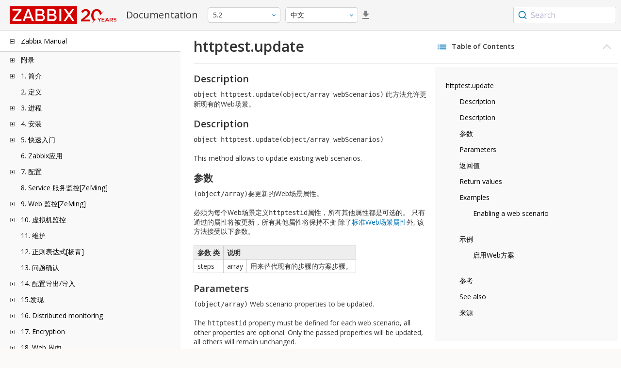

--- FILE ---
content_type: text/html
request_url: https://www.zabbix.com/documentation/5.2/zh/manual/api/reference/httptest/update
body_size: 12886
content:
<!DOCTYPE html>
<html lang="zh">
<head>
    <meta charset="utf-8" />
    <title>httptest.update</title>
<!-- Google Tag Manager -->
    <script>(function(w,d,s,l,i){w[l]=w[l]||[];w[l].push({'gtm.start':new Date().getTime(),event:'gtm.js'});var f=d.getElementsByTagName(s)[0],j=d.createElement(s),dl=l!='dataLayer'?'&l='+l:'';j.async=true;j.src='https://www.googletagmanager.com/gtm.js?id='+i+dl;f.parentNode.insertBefore(j,f);})(window,document,'script','dataLayer','GTM-KRBT62P');</script>
    <!-- End Google Tag Manager -->

<link rel="canonical" href="/documentation/current/zh/manual/api/reference/httptest/update" />
    <meta name="viewport" content="width=device-width,initial-scale=1" />
<link rel="alternate" hreflang="en" href="/documentation/5.2/en/manual/api/reference/httptest/update" />
<link rel="alternate" hreflang="pt" href="/documentation/5.2/pt/manual/api/reference/httptest/update" />
<link rel="alternate" hreflang="ru" href="/documentation/5.2/ru/manual/api/reference/httptest/update" />
 
<link rel="alternate" hreflang="fr" href="/documentation/5.2/fr/manual/api/reference/httptest/update" />
<link rel="alternate" hreflang="tr" href="/documentation/5.2/tr/manual/api/reference/httptest/update" />
<link href="https://fonts.googleapis.com/css2?family=Open+Sans:wght@400;600&display=swap" rel="stylesheet">
<link rel="stylesheet" type="text/css" href="/documentation/5.2/screen.min.css?bf68d95ae4cfb5ff" />

<link rel="apple-touch-icon" sizes="180x180" href="/documentation/5.2/images/apple-touch-icon.png">
<link rel="icon" type="image/png" sizes="32x32" href="/documentation/5.2/images/favicon-32x32.png">
<link rel="icon" type="image/png" sizes="16x16" href="/documentation/5.2/images/favicon-16x16.png">
<link rel="manifest" href="/documentation/5.2/images/site.webmanifest">
<link rel="mask-icon" href="/documentation/5.2/images/safari-pinned-tab.svg" color="#d30200">
<link rel="shortcut icon" href="/documentation/5.2/images/favicon.ico">
<meta name="msapplication-TileColor" content="#d30200">
<meta name="msapplication-config" content="/documentation/5.2/images/browserconfig.xml">
<meta name="theme-color" content="#ffffff">
    </head>
<body>
<!-- Google Tag Manager (noscript) -->
    <noscript><iframe src="https://www.googletagmanager.com/ns.html?id=GTM-KRBT62P" height="0" width="0" style="display:none;visibility:hidden"></iframe></noscript>
    <!-- End Google Tag Manager (noscript) -->
    <div id="dokuwiki__site">
<div id="dokuwiki__top" class="showSidebar hasSidebar">
<div class="page-header">
<div class="group-1">
<div class="logo">
<a href="https://www.zabbix.com/manuals" title="Zabbix">
<img src="https://assets.zabbix.com/img/logo/zabbix_doc.svg" alt=""/>
</a>
</div>
<h1 class="doku_title">Documentation</h1>
</div>
<div class="group-2">
<div class="dropdown versions">
<span class="selected"></span>

<ul class="dropdown-options">
<li class="version-section"><span>Supported</span></li>
<li >
<a href="/documentation/current/zh/manual/api/reference/httptest/update" data-version="7.4">7.4 <span class="description">(current)</span></a>
</li>
<li >
<a href="/documentation/7.2/zh/manual/api/reference/httptest/update" data-version="7.2">7.2 </a>
</li>
<li >
<a href="/documentation/7.0/zh/manual/api/reference/httptest/update" data-version="7.0">7.0 </a>
</li>
<li >
<a href="/documentation/6.0/zh/manual/api/reference/httptest/update" data-version="6.0">6.0 </a>
</li>

<li class="version-section"><span>In development</span></li>
<li >
<a href="/documentation/devel/zh/manual/api/reference/httptest/update" data-version="8.0">8.0 <span class="description">(devel)</span></a>
</li>

<li class="version-section"><span>Unsupported</span></li>
<li >
<a href="/documentation/6.4/zh/manual/api/reference/httptest/update" data-version="6.4">6.4</a>
</li>
<li >
<a href="/documentation/6.2/zh/manual/api/reference/httptest/update" data-version="6.2">6.2</a>
</li>
<li >
<a href="/documentation/5.4/zh/manual/api/reference/httptest/update" data-version="5.4">5.4</a>
</li>
<li class="selected">
<a href="/documentation/5.2/zh/manual/api/reference/httptest/update" data-version="5.2">5.2</a>
</li>
<li >
<a href="/documentation/5.0/zh/manual/api/reference/httptest/update" data-version="5.0">5.0</a>
</li>
<li >
<a href="/documentation/4.4/zh/manual/api/reference/httptest/update" data-version="4.4">4.4</a>
</li>
<li >
<a href="/documentation/4.2/zh/manual/api/reference/httptest/update" data-version="4.2">4.2</a>
</li>
<li >
<a href="/documentation/4.0/zh/manual/api/reference/httptest/update" data-version="4.0">4.0</a>
</li>
<li >
<a href="/documentation/3.4/zh/manual/api/reference/httptest/update" data-version="3.4">3.4</a>
</li>
<li >
<a href="/documentation/3.2/zh/manual/api/reference/httptest/update" data-version="3.2">3.2</a>
</li>
<li >
<a href="/documentation/3.0/zh/manual/api/reference/httptest/update" data-version="3.0">3.0</a>
</li>
<li >
<a href="/documentation/2.4/zh/manual/api/reference/httptest/update" data-version="2.4">2.4</a>
</li>
<li >
<a href="/documentation/2.2/zh/manual/api/reference/httptest/update" data-version="2.2">2.2</a>
</li>
<li >
<a href="/documentation/2.0/zh/manual/api/reference/httptest/update" data-version="2.0">2.0</a>
</li>
<li >
<a href="/documentation/1.8/zh/manual/api/reference/httptest/update" data-version="1.8">1.8</a>
</li>

<li class="version-section"><span>General</span></li>
<li >
<a href="/documentation/info/en" data-version="info">info</a>
</li>
<li >
<a href="/documentation/guidelines/en" data-version="guidelines">guidelines</a>
</li>

</ul>
</div>
<div class="dropdown translation">
<span class="selected"></span>

<ul class="dropdown-options">
<li >
<a href="/documentation/5.2/en/manual/api/reference/httptest/update" data-lang="en">English</a>
</li>
<li >
<a href="/documentation/5.2/pt/manual/api/reference/httptest/update" data-lang="pt-BR">Português</a>
</li>
<li >
<a href="/documentation/5.2/ru/manual/api/reference/httptest/update" data-lang="ru">Русский</a>
</li>
<li  class="selected" >
<a href="/documentation/5.2/zh/manual/api/reference/httptest/update" data-lang="zh-CN">中文</a>
</li>
<li >
<a href="/documentation/5.2/fr/manual/api/reference/httptest/update" data-lang="fr">Français</a>
</li>
<li >
<a href="/documentation/5.2/tr/manual/api/reference/httptest/update" data-lang="tr">Türkçe</a>
</li>
</ul>
</div>
<a class="btn-icon download-pdf" href="/documentation/5.2/downloads/Zabbix_Documentation_5.2.zh.pdf"></a>

</div>
<div class="group-3">
        <div id="autocomplete" data-base-url="/documentation/5.2/zh/search?refinementList[language][0]=zh-CN&ref_page=manual/api/reference/httptest/update&query="></div>
    </div></div>
<div class="wrapper group">
<div id="dokuwiki__aside">
<div class="pad include group">
<div class="content">
<div class="dtree"><div class="dTreeNode  expandable">
<span class="expand-collapse"></span>
<a href="/documentation/5.2/zh/manual" class="nodeFdUrl">Zabbix Manual</a>
</div>
<div class="clip ">
<div class="dTreeNode  expandable">
 <span class="expand-collapse"></span>
 <a href="/documentation/5.2/zh/manual/appendix" class="nodeFdUrl">附录</a>
 </div>
 <div class="clip ">
 <div class="dTreeNode  ">
  <span class="expand-collapse"></span>
  <a href="/documentation/5.2/zh/manual/appendix/faq" class="nodeFdUrl">1 常见问题/疑难解答 赵</a>
  </div>

 <div class="dTreeNode  expandable">
  <span class="expand-collapse"></span>
  <a href="/documentation/5.2/zh/manual/appendix/install" class="nodeFdUrl">2 安装 赵</a>
  </div>
  <div class="clip ">
  <div class="dTreeNode  ">
   <span class="expand-collapse"></span>
   <a href="/documentation/5.2/zh/manual/appendix/install/db_scripts" class="nodeFdUrl">1 数据库创建</a>
   </div>

  <div class="dTreeNode  ">
   <span class="expand-collapse"></span>
   <a href="/documentation/5.2/zh/manual/appendix/install/windows_agent" class="nodeFdUrl">2 Windows 下的Zabbix agent</a>
   </div>

  <div class="dTreeNode  ">
   <span class="expand-collapse"></span>
   <a href="/documentation/5.2/zh/manual/appendix/install/elastic_search_setup" class="nodeFdUrl">3 Elasticsearch 配置</a>
   </div>

  <div class="dTreeNode  ">
   <span class="expand-collapse"></span>
   <a href="/documentation/5.2/zh/manual/appendix/install/real_time_export" class="nodeFdUrl">4 实时导出事件，监控项采集值，趋势数据</a>
   </div>

  </div>

 <div class="dTreeNode  expandable">
  <span class="expand-collapse"></span>
  <a href="/documentation/5.2/zh/manual/appendix/config" class="nodeFdUrl">3 后台进程配置</a>
  </div>
  <div class="clip ">
  <div class="dTreeNode  ">
   <span class="expand-collapse"></span>
   <a href="/documentation/5.2/zh/manual/appendix/config/zabbix_server" class="nodeFdUrl">1 Zabbix server</a>
   </div>

  <div class="dTreeNode  ">
   <span class="expand-collapse"></span>
   <a href="/documentation/5.2/zh/manual/appendix/config/zabbix_proxy" class="nodeFdUrl">2 Zabbix proxy</a>
   </div>

  <div class="dTreeNode  ">
   <span class="expand-collapse"></span>
   <a href="/documentation/5.2/zh/manual/appendix/config/zabbix_agentd" class="nodeFdUrl">3 Zabbix agent (UNIX)</a>
   </div>

  <div class="dTreeNode  ">
   <span class="expand-collapse"></span>
   <a href="/documentation/5.2/zh/manual/appendix/config/zabbix_agentd_win" class="nodeFdUrl">4 Zabbix agent (Windows)</a>
   </div>

  <div class="dTreeNode  ">
   <span class="expand-collapse"></span>
   <a href="/documentation/5.2/zh/manual/appendix/config/zabbix_java" class="nodeFdUrl">5 Zabbix Java 网关</a>
   </div>

  <div class="dTreeNode  ">
   <span class="expand-collapse"></span>
   <a href="/documentation/5.2/zh/manual/appendix/config/special_notes_include" class="nodeFdUrl">6 关于“Include”参数的特别说明</a>
   </div>

  </div>

 <div class="dTreeNode  expandable">
  <span class="expand-collapse"></span>
  <a href="/documentation/5.2/zh/manual/appendix/protocols" class="nodeFdUrl">4 各种协议</a>
  </div>
  <div class="clip ">
  <div class="dTreeNode  ">
   <span class="expand-collapse"></span>
   <a href="/documentation/5.2/zh/manual/appendix/protocols/server_proxy" class="nodeFdUrl">1 Server-proxy 数据交换协议</a>
   </div>

  <div class="dTreeNode  ">
   <span class="expand-collapse"></span>
   <a href="/documentation/5.2/zh/manual/appendix/protocols/zabbix_agent" class="nodeFdUrl">2 Zabbix代理协议</a>
   </div>

  <div class="dTreeNode  ">
   <span class="expand-collapse"></span>
   <a href="/documentation/5.2/zh/manual/appendix/protocols/zabbix_sender" class="nodeFdUrl">3 Zabbix sender 协议</a>
   </div>

  <div class="dTreeNode  ">
   <span class="expand-collapse"></span>
   <a href="/documentation/5.2/zh/manual/appendix/protocols/header_datalen" class="nodeFdUrl">4 Header and data length</a>
   </div>

  <div class="dTreeNode  ">
   <span class="expand-collapse"></span>
   <a href="/documentation/5.2/zh/manual/appendix/protocols/real_time_export" class="nodeFdUrl">5 实时导出协议</a>
   </div>

  </div>

 <div class="dTreeNode  expandable">
  <span class="expand-collapse"></span>
  <a href="/documentation/5.2/zh/manual/appendix/items" class="nodeFdUrl">5 监控项</a>
  </div>
  <div class="clip ">
  <div class="dTreeNode  ">
   <span class="expand-collapse"></span>
   <a href="/documentation/5.2/zh/manual/appendix/items/supported_by_platform" class="nodeFdUrl">1 不同平台支持的监控项</a>
   </div>

  <div class="dTreeNode  ">
   <span class="expand-collapse"></span>
   <a href="/documentation/5.2/zh/manual/appendix/items/vm.memory.size_params" class="nodeFdUrl">2 参数vm.memory.size</a>
   </div>

  <div class="dTreeNode  ">
   <span class="expand-collapse"></span>
   <a href="/documentation/5.2/zh/manual/appendix/items/activepassive" class="nodeFdUrl">3 被动和主动代理检查</a>
   </div>

  <div class="dTreeNode  ">
   <span class="expand-collapse"></span>
   <a href="/documentation/5.2/zh/manual/appendix/items/trapper" class="nodeFdUrl">4 捕捉器监控项</a>
   </div>

  <div class="dTreeNode  ">
   <span class="expand-collapse"></span>
   <a href="/documentation/5.2/zh/manual/appendix/items/encoding_of_values" class="nodeFdUrl">5 返回值的编码</a>
   </div>

  <div class="dTreeNode  ">
   <span class="expand-collapse"></span>
   <a href="/documentation/5.2/zh/manual/appendix/items/large_file_support" class="nodeFdUrl">6 大文件支持</a>
   </div>

  <div class="dTreeNode  ">
   <span class="expand-collapse"></span>
   <a href="/documentation/5.2/zh/manual/appendix/items/sensor" class="nodeFdUrl">7 传感器</a>
   </div>

  <div class="dTreeNode  ">
   <span class="expand-collapse"></span>
   <a href="/documentation/5.2/zh/manual/appendix/items/proc_mem_notes" class="nodeFdUrl">8 proc.mem 监控项中memtype参数类型的注意事项</a>
   </div>

  <div class="dTreeNode  ">
   <span class="expand-collapse"></span>
   <a href="/documentation/5.2/zh/manual/appendix/items/proc_mem_num_notes" class="nodeFdUrl">9 在proc.mem和proc.num项目中选择进程的注意事项</a>
   </div>

  <div class="dTreeNode  ">
   <span class="expand-collapse"></span>
   <a href="/documentation/5.2/zh/manual/appendix/items/service_check_details" class="nodeFdUrl">10 net.tcp.service 和 net.udp.service 检查的实现细节</a>
   </div>

  <div class="dTreeNode  ">
   <span class="expand-collapse"></span>
   <a href="/documentation/5.2/zh/manual/appendix/items/unreachability" class="nodeFdUrl">12 不可达/不可用 主机设置</a>
   </div>

  </div>

 <div class="dTreeNode  expandable">
  <span class="expand-collapse"></span>
  <a href="/documentation/5.2/zh/manual/appendix/triggers" class="nodeFdUrl">6 触发器 赵</a>
  </div>
  <div class="clip ">
  <div class="dTreeNode  ">
   <span class="expand-collapse"></span>
   <a href="/documentation/5.2/zh/manual/appendix/triggers/functions" class="nodeFdUrl">1 触发器函数</a>
   </div>

  </div>

 <div class="dTreeNode  expandable">
  <span class="expand-collapse"></span>
  <a href="/documentation/5.2/zh/manual/appendix/macros" class="nodeFdUrl">7 宏 赵</a>
  </div>
  <div class="clip ">
  <div class="dTreeNode  ">
   <span class="expand-collapse"></span>
   <a href="/documentation/5.2/zh/manual/appendix/macros/supported_by_location" class="nodeFdUrl">1 宏使用场景</a>
   </div>

  <div class="dTreeNode  ">
   <span class="expand-collapse"></span>
   <a href="/documentation/5.2/zh/manual/appendix/macros/supported_by_location_user" class="nodeFdUrl">2 用户自定义宏使用场景</a>
   </div>

  </div>

 <div class="dTreeNode  ">
  <span class="expand-collapse"></span>
  <a href="/documentation/5.2/zh/manual/appendix/suffixes" class="nodeFdUrl">8 单位符号说明</a>
  </div>

 <div class="dTreeNode  ">
  <span class="expand-collapse"></span>
  <a href="/documentation/5.2/zh/manual/appendix/time_period" class="nodeFdUrl">9 时间段配置</a>
  </div>

 <div class="dTreeNode  ">
  <span class="expand-collapse"></span>
  <a href="/documentation/5.2/zh/manual/appendix/command_execution" class="nodeFdUrl">10 命令执行</a>
  </div>

 <div class="dTreeNode  ">
  <span class="expand-collapse"></span>
  <a href="/documentation/5.2/zh/manual/appendix/recipes" class="nodeFdUrl">11 监控方案</a>
  </div>

 <div class="dTreeNode  ">
  <span class="expand-collapse"></span>
  <a href="/documentation/5.2/zh/manual/appendix/performance_tuning" class="nodeFdUrl">12 Performance tuning</a>
  </div>

 <div class="dTreeNode  ">
  <span class="expand-collapse"></span>
  <a href="/documentation/5.2/zh/manual/appendix/compatibility" class="nodeFdUrl">13 Version compatibility</a>
  </div>

 <div class="dTreeNode  ">
  <span class="expand-collapse"></span>
  <a href="/documentation/5.2/zh/manual/appendix/database_error_handling" class="nodeFdUrl">14 Database error handling</a>
  </div>

 <div class="dTreeNode  ">
  <span class="expand-collapse"></span>
  <a href="/documentation/5.2/zh/manual/appendix/zabbix_sender_dll" class="nodeFdUrl">15 Zabbix sender dynamic link library for Windows</a>
  </div>

 <div class="dTreeNode  ">
  <span class="expand-collapse"></span>
  <a href="/documentation/5.2/zh/manual/appendix/selinux" class="nodeFdUrl">16 Issues with SELinux</a>
  </div>

 </div>

<div class="dTreeNode  expandable">
 <span class="expand-collapse"></span>
 <a href="/documentation/5.2/zh/manual/introduction" class="nodeFdUrl">1. 简介</a>
 </div>
 <div class="clip ">
 <div class="dTreeNode  ">
  <span class="expand-collapse"></span>
  <a href="/documentation/5.2/zh/manual/introduction/manual_structure" class="nodeFdUrl">1 手册结构</a>
  </div>

 <div class="dTreeNode  ">
  <span class="expand-collapse"></span>
  <a href="/documentation/5.2/zh/manual/introduction/about" class="nodeFdUrl">2 Zabbix 介绍</a>
  </div>

 <div class="dTreeNode  ">
  <span class="expand-collapse"></span>
  <a href="/documentation/5.2/zh/manual/introduction/features" class="nodeFdUrl">3 Zabbix 功能</a>
  </div>

 <div class="dTreeNode  ">
  <span class="expand-collapse"></span>
  <a href="/documentation/5.2/zh/manual/introduction/overview" class="nodeFdUrl">4 Zabbix 概述</a>
  </div>

 </div>

<div class="dTreeNode  ">
 <span class="expand-collapse"></span>
 <a href="/documentation/5.2/zh/manual/definitions" class="nodeFdUrl">2. 定义</a>
 </div>

<div class="dTreeNode  expandable">
 <span class="expand-collapse"></span>
 <a href="/documentation/5.2/zh/manual/concepts" class="nodeFdUrl">3. 进程</a>
 </div>
 <div class="clip ">
 <div class="dTreeNode  ">
  <span class="expand-collapse"></span>
  <a href="/documentation/5.2/zh/manual/concepts/server" class="nodeFdUrl">1 Server</a>
  </div>

 <div class="dTreeNode  ">
  <span class="expand-collapse"></span>
  <a href="/documentation/5.2/zh/manual/concepts/agent" class="nodeFdUrl">2 Agent</a>
  </div>

 <div class="dTreeNode  ">
  <span class="expand-collapse"></span>
  <a href="/documentation/5.2/zh/manual/concepts/proxy" class="nodeFdUrl">3 Proxy</a>
  </div>

 <div class="dTreeNode  ">
  <span class="expand-collapse"></span>
  <a href="/documentation/5.2/zh/manual/concepts/java" class="nodeFdUrl">4 Java gateway</a>
  </div>

 <div class="dTreeNode  ">
  <span class="expand-collapse"></span>
  <a href="/documentation/5.2/zh/manual/concepts/sender" class="nodeFdUrl">5 Sender</a>
  </div>

 <div class="dTreeNode  ">
  <span class="expand-collapse"></span>
  <a href="/documentation/5.2/zh/manual/concepts/get" class="nodeFdUrl">6 Get</a>
  </div>

 </div>

<div class="dTreeNode  expandable">
 <span class="expand-collapse"></span>
 <a href="/documentation/5.2/zh/manual/installation" class="nodeFdUrl">4. 安装</a>
 </div>
 <div class="clip ">
 <div class="dTreeNode  ">
  <span class="expand-collapse"></span>
  <a href="/documentation/5.2/zh/manual/installation/getting_zabbix" class="nodeFdUrl">1 获取 Zabbix</a>
  </div>

 <div class="dTreeNode  expandable">
  <span class="expand-collapse"></span>
  <a href="/documentation/5.2/zh/manual/installation/requirements" class="nodeFdUrl">2 安装要求</a>
  </div>
  <div class="clip ">
  <div class="dTreeNode  ">
   <span class="expand-collapse"></span>
   <a href="/documentation/5.2/zh/manual/installation/requirements/best_practices" class="nodeFdUrl">安全设置 Zabbix 的最佳实践</a>
   </div>

  </div>

 <div class="dTreeNode  ">
  <span class="expand-collapse"></span>
  <a href="/documentation/5.2/zh/manual/installation/install" class="nodeFdUrl">3 从源代码包安装</a>
  </div>

 <div class="dTreeNode  expandable">
  <span class="expand-collapse"></span>
  <a href="/documentation/5.2/zh/manual/installation/install_from_packages" class="nodeFdUrl">4 从二进制包安装</a>
  </div>
  <div class="clip ">
  <div class="dTreeNode  ">
   <span class="expand-collapse"></span>
   <a href="/documentation/5.2/zh/manual/installation/install_from_packages/rhel_centos" class="nodeFdUrl">1 Red Hat Enterprise Linux/CentOS</a>
   </div>

  <div class="dTreeNode  ">
   <span class="expand-collapse"></span>
   <a href="/documentation/5.2/zh/manual/installation/install_from_packages/debian_ubuntu" class="nodeFdUrl">2 Debian/Ubuntu</a>
   </div>

  </div>

 <div class="dTreeNode  ">
  <span class="expand-collapse"></span>
  <a href="/documentation/5.2/zh/manual/installation/containers" class="nodeFdUrl">5 从容器中安装</a>
  </div>

 <div class="dTreeNode  expandable">
  <span class="expand-collapse"></span>
  <a href="/documentation/5.2/zh/manual/installation/upgrade" class="nodeFdUrl">6 升级步骤</a>
  </div>
  <div class="clip ">
  <div class="dTreeNode  expandable">
   <span class="expand-collapse"></span>
   <a href="/documentation/5.2/zh/manual/installation/upgrade/packages" class="nodeFdUrl">从二进制包升级</a>
   </div>
   <div class="clip ">
   <div class="dTreeNode  ">
    <span class="expand-collapse"></span>
    <a href="/documentation/5.2/zh/manual/installation/upgrade/packages/rhel_centos" class="nodeFdUrl">1 Red Hat Enterprise Linux/CentOS</a>
    </div>

   <div class="dTreeNode  ">
    <span class="expand-collapse"></span>
    <a href="/documentation/5.2/zh/manual/installation/upgrade/packages/debian_ubuntu" class="nodeFdUrl">2 Debian/Ubuntu</a>
    </div>

   </div>

  <div class="dTreeNode  ">
   <span class="expand-collapse"></span>
   <a href="/documentation/5.2/zh/manual/installation/upgrade/sources" class="nodeFdUrl">从源代码包升级</a>
   </div>

  </div>

 <div class="dTreeNode  ">
  <span class="expand-collapse"></span>
  <a href="/documentation/5.2/zh/manual/installation/known_issues" class="nodeFdUrl">7 已知问题</a>
  </div>

 <div class="dTreeNode  ">
  <span class="expand-collapse"></span>
  <a href="/documentation/5.2/zh/manual/installation/template_changes" class="nodeFdUrl">8 模板变更</a>
  </div>

 </div>

<div class="dTreeNode  expandable">
 <span class="expand-collapse"></span>
 <a href="/documentation/5.2/zh/manual/quickstart" class="nodeFdUrl">5. 快速入门</a>
 </div>
 <div class="clip ">
 <div class="dTreeNode  ">
  <span class="expand-collapse"></span>
  <a href="/documentation/5.2/zh/manual/quickstart/login" class="nodeFdUrl">1 登陆和配置用户</a>
  </div>

 <div class="dTreeNode  ">
  <span class="expand-collapse"></span>
  <a href="/documentation/5.2/zh/manual/quickstart/host" class="nodeFdUrl">2 新建主机</a>
  </div>

 <div class="dTreeNode  ">
  <span class="expand-collapse"></span>
  <a href="/documentation/5.2/zh/manual/quickstart/item" class="nodeFdUrl">3 新建监控项</a>
  </div>

 <div class="dTreeNode  ">
  <span class="expand-collapse"></span>
  <a href="/documentation/5.2/zh/manual/quickstart/trigger" class="nodeFdUrl">4 新建触发器</a>
  </div>

 <div class="dTreeNode  ">
  <span class="expand-collapse"></span>
  <a href="/documentation/5.2/zh/manual/quickstart/notification" class="nodeFdUrl">5 获取问题通知</a>
  </div>

 <div class="dTreeNode  ">
  <span class="expand-collapse"></span>
  <a href="/documentation/5.2/zh/manual/quickstart/template" class="nodeFdUrl">6 新建模版</a>
  </div>

 </div>

<div class="dTreeNode  ">
 <span class="expand-collapse"></span>
 <a href="/documentation/5.2/zh/manual/appliance" class="nodeFdUrl">6. Zabbix应用</a>
 </div>

<div class="dTreeNode  expandable">
 <span class="expand-collapse"></span>
 <a href="/documentation/5.2/zh/manual/config" class="nodeFdUrl">7. 配置</a>
 </div>
 <div class="clip ">
 <div class="dTreeNode  expandable">
  <span class="expand-collapse"></span>
  <a href="/documentation/5.2/zh/manual/config/hosts" class="nodeFdUrl">1 主机和主机组</a>
  </div>
  <div class="clip ">
  <div class="dTreeNode  ">
   <span class="expand-collapse"></span>
   <a href="/documentation/5.2/zh/manual/config/hosts/host" class="nodeFdUrl">1 配置一台主机</a>
   </div>

  <div class="dTreeNode  ">
   <span class="expand-collapse"></span>
   <a href="/documentation/5.2/zh/manual/config/hosts/inventory" class="nodeFdUrl">2 资产管理</a>
   </div>

  <div class="dTreeNode  ">
   <span class="expand-collapse"></span>
   <a href="/documentation/5.2/zh/manual/config/hosts/hostupdate" class="nodeFdUrl">3 批量更新</a>
   </div>

  </div>

 <div class="dTreeNode  expandable">
  <span class="expand-collapse"></span>
  <a href="/documentation/5.2/zh/manual/config/items" class="nodeFdUrl">2 监控项</a>
  </div>
  <div class="clip ">
  <div class="dTreeNode  expandable">
   <span class="expand-collapse"></span>
   <a href="/documentation/5.2/zh/manual/config/items/item" class="nodeFdUrl">1 创建监控项</a>
   </div>
   <div class="clip ">
   <div class="dTreeNode  ">
    <span class="expand-collapse"></span>
    <a href="/documentation/5.2/zh/manual/config/items/item/key" class="nodeFdUrl">1 监控项键值的格式</a>
    </div>

   <div class="dTreeNode  ">
    <span class="expand-collapse"></span>
    <a href="/documentation/5.2/zh/manual/config/items/item/custom_intervals" class="nodeFdUrl">2 自定义间隔</a>
    </div>

   </div>

  <div class="dTreeNode  expandable">
   <span class="expand-collapse"></span>
   <a href="/documentation/5.2/zh/manual/config/items/itemtypes" class="nodeFdUrl">2 监控项类型</a>
   </div>
   <div class="clip ">
   <div class="dTreeNode  expandable">
    <span class="expand-collapse"></span>
    <a href="/documentation/5.2/zh/manual/config/items/itemtypes/zabbix_agent" class="nodeFdUrl">1 Zabbix客户端</a>
    </div>
    <div class="clip ">
    <div class="dTreeNode  ">
     <span class="expand-collapse"></span>
     <a href="/documentation/5.2/zh/manual/config/items/itemtypes/zabbix_agent/win_keys" class="nodeFdUrl">Windows的监控项键值</a>
     </div>

    </div>

   <div class="dTreeNode  expandable">
    <span class="expand-collapse"></span>
    <a href="/documentation/5.2/zh/manual/config/items/itemtypes/snmp" class="nodeFdUrl">2 SNMP代理</a>
    </div>
    <div class="clip ">
    <div class="dTreeNode  ">
     <span class="expand-collapse"></span>
     <a href="/documentation/5.2/zh/manual/config/items/itemtypes/snmp/dynamicindex" class="nodeFdUrl">1 动态索引</a>
     </div>

    <div class="dTreeNode  ">
     <span class="expand-collapse"></span>
     <a href="/documentation/5.2/zh/manual/config/items/itemtypes/snmp/special_mibs" class="nodeFdUrl">2 特定OID</a>
     </div>

    </div>

   <div class="dTreeNode  ">
    <span class="expand-collapse"></span>
    <a href="/documentation/5.2/zh/manual/config/items/itemtypes/snmptrap" class="nodeFdUrl">3 SNMP trap</a>
    </div>

   <div class="dTreeNode  ">
    <span class="expand-collapse"></span>
    <a href="/documentation/5.2/zh/manual/config/items/itemtypes/ipmi" class="nodeFdUrl">4 IPMI检查</a>
    </div>

   <div class="dTreeNode  expandable">
    <span class="expand-collapse"></span>
    <a href="/documentation/5.2/zh/manual/config/items/itemtypes/simple_checks" class="nodeFdUrl">5 简单检查</a>
    </div>
    <div class="clip ">
    <div class="dTreeNode  ">
     <span class="expand-collapse"></span>
     <a href="/documentation/5.2/zh/manual/config/items/itemtypes/simple_checks/vmware_keys" class="nodeFdUrl">1 VMware监控项</a>
     </div>

    </div>

   <div class="dTreeNode  ">
    <span class="expand-collapse"></span>
    <a href="/documentation/5.2/zh/manual/config/items/itemtypes/log_items" class="nodeFdUrl">6 日志文件监控</a>
    </div>

   <div class="dTreeNode  ">
    <span class="expand-collapse"></span>
    <a href="/documentation/5.2/zh/manual/config/items/itemtypes/calculated" class="nodeFdUrl">7 可计算监控项</a>
    </div>

   <div class="dTreeNode  ">
    <span class="expand-collapse"></span>
    <a href="/documentation/5.2/zh/manual/config/items/itemtypes/internal" class="nodeFdUrl">8 内部检查</a>
    </div>

   <div class="dTreeNode  ">
    <span class="expand-collapse"></span>
    <a href="/documentation/5.2/zh/manual/config/items/itemtypes/ssh_checks" class="nodeFdUrl">9 SSH检查</a>
    </div>

   <div class="dTreeNode  ">
    <span class="expand-collapse"></span>
    <a href="/documentation/5.2/zh/manual/config/items/itemtypes/telnet_checks" class="nodeFdUrl">10 Telnet检查</a>
    </div>

   <div class="dTreeNode  ">
    <span class="expand-collapse"></span>
    <a href="/documentation/5.2/zh/manual/config/items/itemtypes/external" class="nodeFdUrl">11 外部检查</a>
    </div>

   <div class="dTreeNode  ">
    <span class="expand-collapse"></span>
    <a href="/documentation/5.2/zh/manual/config/items/itemtypes/aggregate" class="nodeFdUrl">12 聚合检查</a>
    </div>

   <div class="dTreeNode  ">
    <span class="expand-collapse"></span>
    <a href="/documentation/5.2/zh/manual/config/items/itemtypes/trapper" class="nodeFdUrl">13 捕捉器监控项</a>
    </div>

   <div class="dTreeNode  ">
    <span class="expand-collapse"></span>
    <a href="/documentation/5.2/zh/manual/config/items/itemtypes/jmx_monitoring" class="nodeFdUrl">14 JMX监控</a>
    </div>

   <div class="dTreeNode  expandable">
    <span class="expand-collapse"></span>
    <a href="/documentation/5.2/zh/manual/config/items/itemtypes/odbc_checks" class="nodeFdUrl">15 ODBC监控</a>
    </div>
    <div class="clip ">
    <div class="dTreeNode  ">
     <span class="expand-collapse"></span>
     <a href="/documentation/5.2/zh/manual/config/items/itemtypes/odbc_checks/unixodbc_mysql" class="nodeFdUrl">1 MySQL推荐的UnixODBC设置</a>
     </div>

    <div class="dTreeNode  ">
     <span class="expand-collapse"></span>
     <a href="/documentation/5.2/zh/manual/config/items/itemtypes/odbc_checks/unixodbc_postgresql" class="nodeFdUrl">2 PostgreSQL数据库推荐的UnixODBC设置</a>
     </div>

    <div class="dTreeNode  ">
     <span class="expand-collapse"></span>
     <a href="/documentation/5.2/zh/manual/config/items/itemtypes/odbc_checks/unixodbc_oracle" class="nodeFdUrl">3 Oracle数据库推荐的UnixODBC设置</a>
     </div>

    <div class="dTreeNode  ">
     <span class="expand-collapse"></span>
     <a href="/documentation/5.2/zh/manual/config/items/itemtypes/odbc_checks/unixodbc_mssql" class="nodeFdUrl">4 MSSQL数据库设推荐的UnixODBC设置</a>
     </div>

    </div>

   <div class="dTreeNode  ">
    <span class="expand-collapse"></span>
    <a href="/documentation/5.2/zh/manual/config/items/itemtypes/dependent_items" class="nodeFdUrl">16 从属监控项</a>
    </div>

   <div class="dTreeNode  ">
    <span class="expand-collapse"></span>
    <a href="/documentation/5.2/zh/manual/config/items/itemtypes/http" class="nodeFdUrl">17 HTTP代理</a>
    </div>

   </div>

  <div class="dTreeNode  ">
   <span class="expand-collapse"></span>
   <a href="/documentation/5.2/zh/manual/config/items/history_and_trends" class="nodeFdUrl">3 历史数据与趋势数据</a>
   </div>

  <div class="dTreeNode  expandable">
   <span class="expand-collapse"></span>
   <a href="/documentation/5.2/zh/manual/config/items/userparameters" class="nodeFdUrl">4 用户自定义参数</a>
   </div>
   <div class="clip ">
   <div class="dTreeNode  ">
    <span class="expand-collapse"></span>
    <a href="/documentation/5.2/zh/manual/config/items/userparameters/extending_agent" class="nodeFdUrl">1 扩展Zabbix Agents</a>
    </div>

   </div>

  <div class="dTreeNode  ">
   <span class="expand-collapse"></span>
   <a href="/documentation/5.2/zh/manual/config/items/loadablemodules" class="nodeFdUrl">5 可加载模块</a>
   </div>

  <div class="dTreeNode  ">
   <span class="expand-collapse"></span>
   <a href="/documentation/5.2/zh/manual/config/items/perfcounters" class="nodeFdUrl">6 Windows性能计数器</a>
   </div>

  <div class="dTreeNode  ">
   <span class="expand-collapse"></span>
   <a href="/documentation/5.2/zh/manual/config/items/itemupdate" class="nodeFdUrl">7 批量更新</a>
   </div>

  <div class="dTreeNode  ">
   <span class="expand-collapse"></span>
   <a href="/documentation/5.2/zh/manual/config/items/mapping" class="nodeFdUrl">8 值映射</a>
   </div>

  <div class="dTreeNode  ">
   <span class="expand-collapse"></span>
   <a href="/documentation/5.2/zh/manual/config/items/applications" class="nodeFdUrl">9 应用</a>
   </div>

  <div class="dTreeNode  ">
   <span class="expand-collapse"></span>
   <a href="/documentation/5.2/zh/manual/config/items/queue" class="nodeFdUrl">10 队列</a>
   </div>

  <div class="dTreeNode  ">
   <span class="expand-collapse"></span>
   <a href="/documentation/5.2/zh/manual/config/items/value_cache" class="nodeFdUrl">11 值缓存</a>
   </div>

  <div class="dTreeNode  ">
   <span class="expand-collapse"></span>
   <a href="/documentation/5.2/zh/manual/config/items/check_now" class="nodeFdUrl">12 立刻检查</a>
   </div>

  </div>

 <div class="dTreeNode  expandable">
  <span class="expand-collapse"></span>
  <a href="/documentation/5.2/zh/manual/config/triggers" class="nodeFdUrl">3 触发器</a>
  </div>
  <div class="clip ">
  <div class="dTreeNode  ">
   <span class="expand-collapse"></span>
   <a href="/documentation/5.2/zh/manual/config/triggers/trigger" class="nodeFdUrl">1 配置一个触发器</a>
   </div>

  <div class="dTreeNode  ">
   <span class="expand-collapse"></span>
   <a href="/documentation/5.2/zh/manual/config/triggers/expression" class="nodeFdUrl">2 触发器表达式</a>
   </div>

  <div class="dTreeNode  ">
   <span class="expand-collapse"></span>
   <a href="/documentation/5.2/zh/manual/config/triggers/dependencies" class="nodeFdUrl">3 触发器依赖关系</a>
   </div>

  <div class="dTreeNode  ">
   <span class="expand-collapse"></span>
   <a href="/documentation/5.2/zh/manual/config/triggers/severity" class="nodeFdUrl">4 触发器严重性</a>
   </div>

  <div class="dTreeNode  ">
   <span class="expand-collapse"></span>
   <a href="/documentation/5.2/zh/manual/config/triggers/customseverities" class="nodeFdUrl">5 自定义触发器严重性</a>
   </div>

  <div class="dTreeNode  ">
   <span class="expand-collapse"></span>
   <a href="/documentation/5.2/zh/manual/config/triggers/update" class="nodeFdUrl">7 批量更新</a>
   </div>

  <div class="dTreeNode  ">
   <span class="expand-collapse"></span>
   <a href="/documentation/5.2/zh/manual/config/triggers/prediction" class="nodeFdUrl">8 预测触发功能</a>
   </div>

  </div>

 <div class="dTreeNode  expandable">
  <span class="expand-collapse"></span>
  <a href="/documentation/5.2/zh/manual/config/events" class="nodeFdUrl">4 事件</a>
  </div>
  <div class="clip ">
  <div class="dTreeNode  ">
   <span class="expand-collapse"></span>
   <a href="/documentation/5.2/zh/manual/config/events/trigger_events" class="nodeFdUrl">1 触发器事件生成</a>
   </div>

  <div class="dTreeNode  ">
   <span class="expand-collapse"></span>
   <a href="/documentation/5.2/zh/manual/config/events/manual_close" class="nodeFdUrl">2 手动关闭问题事件</a>
   </div>

  <div class="dTreeNode  ">
   <span class="expand-collapse"></span>
   <a href="/documentation/5.2/zh/manual/config/events/sources" class="nodeFdUrl">3 其他事件来源</a>
   </div>

  </div>

 <div class="dTreeNode  expandable">
  <span class="expand-collapse"></span>
  <a href="/documentation/5.2/zh/manual/config/event_correlation" class="nodeFdUrl">5 事件关联</a>
  </div>
  <div class="clip ">
  <div class="dTreeNode  ">
   <span class="expand-collapse"></span>
   <a href="/documentation/5.2/zh/manual/config/event_correlation/trigger" class="nodeFdUrl">1 基于触发器的时间关联</a>
   </div>

  <div class="dTreeNode  ">
   <span class="expand-collapse"></span>
   <a href="/documentation/5.2/zh/manual/config/event_correlation/global" class="nodeFdUrl">2 全局事件关联</a>
   </div>

  </div>

 <div class="dTreeNode  expandable">
  <span class="expand-collapse"></span>
  <a href="/documentation/5.2/zh/manual/config/templates" class="nodeFdUrl">7 模板</a>
  </div>
  <div class="clip ">
  <div class="dTreeNode  ">
   <span class="expand-collapse"></span>
   <a href="/documentation/5.2/zh/manual/config/templates/template" class="nodeFdUrl">1 配置模板</a>
   </div>

  <div class="dTreeNode  ">
   <span class="expand-collapse"></span>
   <a href="/documentation/5.2/zh/manual/config/templates/linking" class="nodeFdUrl">2 链接/取消链接</a>
   </div>

  <div class="dTreeNode  ">
   <span class="expand-collapse"></span>
   <a href="/documentation/5.2/zh/manual/config/templates/nesting" class="nodeFdUrl">3 嵌套</a>
   </div>

  </div>

 <div class="dTreeNode  expandable">
  <span class="expand-collapse"></span>
  <a href="/documentation/5.2/zh/manual/config/templates_out_of_the_box" class="nodeFdUrl">8 模板开箱即用</a>
  </div>
  <div class="clip ">
  <div class="dTreeNode  ">
   <span class="expand-collapse"></span>
   <a href="/documentation/5.2/zh/manual/config/templates_out_of_the_box/network_devices" class="nodeFdUrl">1 网络设备的标准化模板</a>
   </div>

  </div>

 <div class="dTreeNode  expandable">
  <span class="expand-collapse"></span>
  <a href="/documentation/5.2/zh/manual/config/notifications" class="nodeFdUrl">9 事件通知（ZX）</a>
  </div>
  <div class="clip ">
  <div class="dTreeNode  expandable">
   <span class="expand-collapse"></span>
   <a href="/documentation/5.2/zh/manual/config/notifications/media" class="nodeFdUrl">1 媒介类型</a>
   </div>
   <div class="clip ">
   <div class="dTreeNode  ">
    <span class="expand-collapse"></span>
    <a href="/documentation/5.2/zh/manual/config/notifications/media/email" class="nodeFdUrl">1 E-mail</a>
    </div>

   <div class="dTreeNode  ">
    <span class="expand-collapse"></span>
    <a href="/documentation/5.2/zh/manual/config/notifications/media/sms" class="nodeFdUrl">2 SMS</a>
    </div>

   <div class="dTreeNode  ">
    <span class="expand-collapse"></span>
    <a href="/documentation/5.2/zh/manual/config/notifications/media/script" class="nodeFdUrl">5 自定义警报提示</a>
    </div>

   </div>

  <div class="dTreeNode  expandable">
   <span class="expand-collapse"></span>
   <a href="/documentation/5.2/zh/manual/config/notifications/action" class="nodeFdUrl">2 动作</a>
   </div>
   <div class="clip ">
   <div class="dTreeNode  ">
    <span class="expand-collapse"></span>
    <a href="/documentation/5.2/zh/manual/config/notifications/action/conditions" class="nodeFdUrl">1 条件</a>
    </div>

   <div class="dTreeNode  expandable">
    <span class="expand-collapse"></span>
    <a href="/documentation/5.2/zh/manual/config/notifications/action/operation" class="nodeFdUrl">2 操作</a>
    </div>
    <div class="clip ">
    <div class="dTreeNode  ">
     <span class="expand-collapse"></span>
     <a href="/documentation/5.2/zh/manual/config/notifications/action/operation/message" class="nodeFdUrl">1 发送消息</a>
     </div>

    <div class="dTreeNode  ">
     <span class="expand-collapse"></span>
     <a href="/documentation/5.2/zh/manual/config/notifications/action/operation/remote_command" class="nodeFdUrl">2 远程命令</a>
     </div>

    <div class="dTreeNode  ">
     <span class="expand-collapse"></span>
     <a href="/documentation/5.2/zh/manual/config/notifications/action/operation/other" class="nodeFdUrl">3 附加操作</a>
     </div>

    <div class="dTreeNode  ">
     <span class="expand-collapse"></span>
     <a href="/documentation/5.2/zh/manual/config/notifications/action/operation/macros" class="nodeFdUrl">4 在信息中使用宏</a>
     </div>

    </div>

   <div class="dTreeNode  ">
    <span class="expand-collapse"></span>
    <a href="/documentation/5.2/zh/manual/config/notifications/action/recovery_operations" class="nodeFdUrl">3 恢复操作</a>
    </div>

   <div class="dTreeNode  ">
    <span class="expand-collapse"></span>
    <a href="/documentation/5.2/zh/manual/config/notifications/action/escalations" class="nodeFdUrl">5 通知升级</a>
    </div>

   </div>

  <div class="dTreeNode  ">
   <span class="expand-collapse"></span>
   <a href="/documentation/5.2/zh/manual/config/notifications/unsupported_item" class="nodeFdUrl">3 接收不受支持的项目的通知</a>
   </div>

  </div>

 <div class="dTreeNode  expandable">
  <span class="expand-collapse"></span>
  <a href="/documentation/5.2/zh/manual/config/macros" class="nodeFdUrl">10 宏</a>
  </div>
  <div class="clip ">
  <div class="dTreeNode  ">
   <span class="expand-collapse"></span>
   <a href="/documentation/5.2/zh/manual/config/macros/macro_functions" class="nodeFdUrl">1 宏函数</a>
   </div>

  <div class="dTreeNode  ">
   <span class="expand-collapse"></span>
   <a href="/documentation/5.2/zh/manual/config/macros/lld_macros" class="nodeFdUrl">3 自动发现（LLD）宏</a>
   </div>

  </div>

 <div class="dTreeNode  expandable">
  <span class="expand-collapse"></span>
  <a href="/documentation/5.2/zh/manual/config/users_and_usergroups" class="nodeFdUrl">11 用户和用户组</a>
  </div>
  <div class="clip ">
  <div class="dTreeNode  ">
   <span class="expand-collapse"></span>
   <a href="/documentation/5.2/zh/manual/config/users_and_usergroups/user" class="nodeFdUrl">1 配置用户</a>
   </div>

  <div class="dTreeNode  ">
   <span class="expand-collapse"></span>
   <a href="/documentation/5.2/zh/manual/config/users_and_usergroups/permissions" class="nodeFdUrl">2 权限</a>
   </div>

  <div class="dTreeNode  ">
   <span class="expand-collapse"></span>
   <a href="/documentation/5.2/zh/manual/config/users_and_usergroups/usergroup" class="nodeFdUrl">3 用户组</a>
   </div>

  </div>

 </div>

<div class="dTreeNode  ">
 <span class="expand-collapse"></span>
 <a href="/documentation/5.2/zh/manual/it_services" class="nodeFdUrl">8. Service 服务监控[ZeMing]</a>
 </div>

<div class="dTreeNode  expandable">
 <span class="expand-collapse"></span>
 <a href="/documentation/5.2/zh/manual/web_monitoring" class="nodeFdUrl">9. Web 监控[ZeMing]</a>
 </div>
 <div class="clip ">
 <div class="dTreeNode  ">
  <span class="expand-collapse"></span>
  <a href="/documentation/5.2/zh/manual/web_monitoring/items" class="nodeFdUrl">1 Web 监控项（items）</a>
  </div>

 <div class="dTreeNode  ">
  <span class="expand-collapse"></span>
  <a href="/documentation/5.2/zh/manual/web_monitoring/example" class="nodeFdUrl">2 Web场景监控</a>
  </div>

 </div>

<div class="dTreeNode  expandable">
 <span class="expand-collapse"></span>
 <a href="/documentation/5.2/zh/manual/vm_monitoring" class="nodeFdUrl">10. 虚拟机监控</a>
 </div>
 <div class="clip ">
 <div class="dTreeNode  ">
  <span class="expand-collapse"></span>
  <a href="/documentation/5.2/zh/manual/vm_monitoring/discovery_fields" class="nodeFdUrl">1 虚拟机发现key值字段</a>
  </div>

 </div>

<div class="dTreeNode  ">
 <span class="expand-collapse"></span>
 <a href="/documentation/5.2/zh/manual/maintenance" class="nodeFdUrl">11. 维护</a>
 </div>

<div class="dTreeNode  ">
 <span class="expand-collapse"></span>
 <a href="/documentation/5.2/zh/manual/regular_expressions" class="nodeFdUrl">12. 正则表达式[杨青]</a>
 </div>

<div class="dTreeNode  ">
 <span class="expand-collapse"></span>
 <a href="/documentation/5.2/zh/manual/acknowledges" class="nodeFdUrl">13. 问题确认</a>
 </div>

<div class="dTreeNode  expandable">
 <span class="expand-collapse"></span>
 <a href="/documentation/5.2/zh/manual/xml_export_import" class="nodeFdUrl">14. 配置导出/导入</a>
 </div>
 <div class="clip ">
 <div class="dTreeNode  ">
  <span class="expand-collapse"></span>
  <a href="/documentation/5.2/zh/manual/xml_export_import/groups" class="nodeFdUrl">1 主机组</a>
  </div>

 <div class="dTreeNode  ">
  <span class="expand-collapse"></span>
  <a href="/documentation/5.2/zh/manual/xml_export_import/templates" class="nodeFdUrl">2 模板</a>
  </div>

 <div class="dTreeNode  ">
  <span class="expand-collapse"></span>
  <a href="/documentation/5.2/zh/manual/xml_export_import/maps" class="nodeFdUrl">4 网络拓扑图</a>
  </div>

 <div class="dTreeNode  ">
  <span class="expand-collapse"></span>
  <a href="/documentation/5.2/zh/manual/xml_export_import/screens" class="nodeFdUrl">5 聚合图形</a>
  </div>

 </div>

<div class="dTreeNode  expandable">
 <span class="expand-collapse"></span>
 <a href="/documentation/5.2/zh/manual/discovery" class="nodeFdUrl">15.发现</a>
 </div>
 <div class="clip ">
 <div class="dTreeNode  expandable">
  <span class="expand-collapse"></span>
  <a href="/documentation/5.2/zh/manual/discovery/network_discovery" class="nodeFdUrl">1 网络发现</a>
  </div>
  <div class="clip ">
  <div class="dTreeNode  ">
   <span class="expand-collapse"></span>
   <a href="/documentation/5.2/zh/manual/discovery/network_discovery/rule" class="nodeFdUrl">1 配置网络发现规则</a>
   </div>

  </div>

 <div class="dTreeNode  ">
  <span class="expand-collapse"></span>
  <a href="/documentation/5.2/zh/manual/discovery/auto_registration" class="nodeFdUrl">2 Active agent自动注册</a>
  </div>

 <div class="dTreeNode  expandable">
  <span class="expand-collapse"></span>
  <a href="/documentation/5.2/zh/manual/discovery/low_level_discovery" class="nodeFdUrl">3 Low-level discovery</a>
  </div>
  <div class="clip ">
  <div class="dTreeNode  ">
   <span class="expand-collapse"></span>
   <a href="/documentation/5.2/zh/manual/discovery/low_level_discovery/notes" class="nodeFdUrl">Notes on low-level discovery</a>
   </div>

  </div>

 </div>

<div class="dTreeNode  expandable">
 <span class="expand-collapse"></span>
 <a href="/documentation/5.2/zh/manual/distributed_monitoring" class="nodeFdUrl">16. Distributed monitoring</a>
 </div>
 <div class="clip ">
 <div class="dTreeNode  ">
  <span class="expand-collapse"></span>
  <a href="/documentation/5.2/zh/manual/distributed_monitoring/proxies" class="nodeFdUrl">1 Proxies</a>
  </div>

 </div>

<div class="dTreeNode  expandable">
 <span class="expand-collapse"></span>
 <a href="/documentation/5.2/zh/manual/encryption" class="nodeFdUrl">17. Encryption</a>
 </div>
 <div class="clip ">
 <div class="dTreeNode  ">
  <span class="expand-collapse"></span>
  <a href="/documentation/5.2/zh/manual/encryption/using_certificates" class="nodeFdUrl">1 Using certificates</a>
  </div>

 <div class="dTreeNode  ">
  <span class="expand-collapse"></span>
  <a href="/documentation/5.2/zh/manual/encryption/using_pre_shared_keys" class="nodeFdUrl">2 Using pre-shared keys</a>
  </div>

 <div class="dTreeNode  expandable">
  <span class="expand-collapse"></span>
  <a href="/documentation/5.2/zh/manual/encryption/troubleshooting" class="nodeFdUrl">3 Troubleshooting</a>
  </div>
  <div class="clip ">
  <div class="dTreeNode  ">
   <span class="expand-collapse"></span>
   <a href="/documentation/5.2/zh/manual/encryption/troubleshooting/connection_permission_problems" class="nodeFdUrl">1 Connection type or permission problems</a>
   </div>

  <div class="dTreeNode  ">
   <span class="expand-collapse"></span>
   <a href="/documentation/5.2/zh/manual/encryption/troubleshooting/certificate_problems" class="nodeFdUrl">2 Certificate problems</a>
   </div>

  <div class="dTreeNode  ">
   <span class="expand-collapse"></span>
   <a href="/documentation/5.2/zh/manual/encryption/troubleshooting/psk_problems" class="nodeFdUrl">3 PSK problems</a>
   </div>

  </div>

 </div>

<div class="dTreeNode  expandable">
 <span class="expand-collapse"></span>
 <a href="/documentation/5.2/zh/manual/web_interface" class="nodeFdUrl">18. Web 界面</a>
 </div>
 <div class="clip ">
 <div class="dTreeNode  expandable">
  <span class="expand-collapse"></span>
  <a href="/documentation/5.2/zh/manual/web_interface/frontend_sections" class="nodeFdUrl">1 前端</a>
  </div>
  <div class="clip ">
  <div class="dTreeNode  expandable">
   <span class="expand-collapse"></span>
   <a href="/documentation/5.2/zh/manual/web_interface/frontend_sections/monitoring" class="nodeFdUrl">1 监测</a>
   </div>
   <div class="clip ">
   <div class="dTreeNode  expandable">
    <span class="expand-collapse"></span>
    <a href="/documentation/5.2/zh/manual/web_interface/frontend_sections/monitoring/dashboard" class="nodeFdUrl">1 仪表板</a>
    </div>
    <div class="clip ">
    <div class="dTreeNode  ">
     <span class="expand-collapse"></span>
     <a href="/documentation/5.2/zh/manual/web_interface/frontend_sections/monitoring/dashboard/widgets" class="nodeFdUrl">1 仪表板小构件</a>
     </div>

    </div>

   <div class="dTreeNode  ">
    <span class="expand-collapse"></span>
    <a href="/documentation/5.2/zh/manual/web_interface/frontend_sections/monitoring/problems" class="nodeFdUrl">2 问题</a>
    </div>

   <div class="dTreeNode  ">
    <span class="expand-collapse"></span>
    <a href="/documentation/5.2/zh/manual/web_interface/frontend_sections/monitoring/overview" class="nodeFdUrl">3 概述</a>
    </div>

   <div class="dTreeNode  ">
    <span class="expand-collapse"></span>
    <a href="/documentation/5.2/zh/manual/web_interface/frontend_sections/monitoring/latest_data" class="nodeFdUrl">5 最新数据</a>
    </div>

   <div class="dTreeNode  ">
    <span class="expand-collapse"></span>
    <a href="/documentation/5.2/zh/manual/web_interface/frontend_sections/monitoring/screens" class="nodeFdUrl">7 聚合图形</a>
    </div>

   <div class="dTreeNode  ">
    <span class="expand-collapse"></span>
    <a href="/documentation/5.2/zh/manual/web_interface/frontend_sections/monitoring/maps" class="nodeFdUrl">8 拓扑图</a>
    </div>

   <div class="dTreeNode  ">
    <span class="expand-collapse"></span>
    <a href="/documentation/5.2/zh/manual/web_interface/frontend_sections/monitoring/discovery" class="nodeFdUrl">9 自动发现</a>
    </div>

   <div class="dTreeNode  ">
    <span class="expand-collapse"></span>
    <a href="/documentation/5.2/zh/manual/web_interface/frontend_sections/monitoring/it_services" class="nodeFdUrl">11 IT服务</a>
    </div>

   </div>

  <div class="dTreeNode  expandable">
   <span class="expand-collapse"></span>
   <a href="/documentation/5.2/zh/manual/web_interface/frontend_sections/inventory" class="nodeFdUrl">2 库存</a>
   </div>
   <div class="clip ">
   <div class="dTreeNode  ">
    <span class="expand-collapse"></span>
    <a href="/documentation/5.2/zh/manual/web_interface/frontend_sections/inventory/overview" class="nodeFdUrl">1 概述</a>
    </div>

   <div class="dTreeNode  ">
    <span class="expand-collapse"></span>
    <a href="/documentation/5.2/zh/manual/web_interface/frontend_sections/inventory/hosts" class="nodeFdUrl">2 主机</a>
    </div>

   </div>

  <div class="dTreeNode  expandable">
   <span class="expand-collapse"></span>
   <a href="/documentation/5.2/zh/manual/web_interface/frontend_sections/reports" class="nodeFdUrl">3 报告</a>
   </div>
   <div class="clip ">
   <div class="dTreeNode  ">
    <span class="expand-collapse"></span>
    <a href="/documentation/5.2/zh/manual/web_interface/frontend_sections/reports/status_of_zabbix" class="nodeFdUrl">1 系统信息</a>
    </div>

   <div class="dTreeNode  ">
    <span class="expand-collapse"></span>
    <a href="/documentation/5.2/zh/manual/web_interface/frontend_sections/reports/availability" class="nodeFdUrl">2 可用性报告</a>
    </div>

   <div class="dTreeNode  ">
    <span class="expand-collapse"></span>
    <a href="/documentation/5.2/zh/manual/web_interface/frontend_sections/reports/triggers_top" class="nodeFdUrl">3 触发器前100</a>
    </div>

   <div class="dTreeNode  ">
    <span class="expand-collapse"></span>
    <a href="/documentation/5.2/zh/manual/web_interface/frontend_sections/reports/audit" class="nodeFdUrl">4 审计</a>
    </div>

   <div class="dTreeNode  ">
    <span class="expand-collapse"></span>
    <a href="/documentation/5.2/zh/manual/web_interface/frontend_sections/reports/action_log" class="nodeFdUrl">5 动作日志</a>
    </div>

   <div class="dTreeNode  ">
    <span class="expand-collapse"></span>
    <a href="/documentation/5.2/zh/manual/web_interface/frontend_sections/reports/notifications" class="nodeFdUrl">6 通知</a>
    </div>

   </div>

  <div class="dTreeNode  expandable">
   <span class="expand-collapse"></span>
   <a href="/documentation/5.2/zh/manual/web_interface/frontend_sections/configuration" class="nodeFdUrl">4 配置</a>
   </div>
   <div class="clip ">
   <div class="dTreeNode  ">
    <span class="expand-collapse"></span>
    <a href="/documentation/5.2/zh/manual/web_interface/frontend_sections/configuration/hostgroups" class="nodeFdUrl">1 主机组</a>
    </div>

   <div class="dTreeNode  ">
    <span class="expand-collapse"></span>
    <a href="/documentation/5.2/zh/manual/web_interface/frontend_sections/configuration/templates" class="nodeFdUrl">2 模板</a>
    </div>

   <div class="dTreeNode  expandable">
    <span class="expand-collapse"></span>
    <a href="/documentation/5.2/zh/manual/web_interface/frontend_sections/configuration/hosts" class="nodeFdUrl">3 主机</a>
    </div>
    <div class="clip ">
    <div class="dTreeNode  ">
     <span class="expand-collapse"></span>
     <a href="/documentation/5.2/zh/manual/web_interface/frontend_sections/configuration/hosts/applications" class="nodeFdUrl">1 应用集</a>
     </div>

    <div class="dTreeNode  ">
     <span class="expand-collapse"></span>
     <a href="/documentation/5.2/zh/manual/web_interface/frontend_sections/configuration/hosts/items" class="nodeFdUrl">2 监控项</a>
     </div>

    <div class="dTreeNode  ">
     <span class="expand-collapse"></span>
     <a href="/documentation/5.2/zh/manual/web_interface/frontend_sections/configuration/hosts/triggers" class="nodeFdUrl">3 触发器</a>
     </div>

    <div class="dTreeNode  ">
     <span class="expand-collapse"></span>
     <a href="/documentation/5.2/zh/manual/web_interface/frontend_sections/configuration/hosts/graphs" class="nodeFdUrl">4 图形</a>
     </div>

    <div class="dTreeNode  ">
     <span class="expand-collapse"></span>
     <a href="/documentation/5.2/zh/manual/web_interface/frontend_sections/configuration/hosts/discovery" class="nodeFdUrl">5 发现规则</a>
     </div>

    <div class="dTreeNode  ">
     <span class="expand-collapse"></span>
     <a href="/documentation/5.2/zh/manual/web_interface/frontend_sections/configuration/hosts/web" class="nodeFdUrl">6 Web场景</a>
     </div>

    </div>

   <div class="dTreeNode  ">
    <span class="expand-collapse"></span>
    <a href="/documentation/5.2/zh/manual/web_interface/frontend_sections/configuration/maintenance" class="nodeFdUrl">4 维护期</a>
    </div>

   <div class="dTreeNode  ">
    <span class="expand-collapse"></span>
    <a href="/documentation/5.2/zh/manual/web_interface/frontend_sections/configuration/actions" class="nodeFdUrl">5 动作</a>
    </div>

   <div class="dTreeNode  ">
    <span class="expand-collapse"></span>
    <a href="/documentation/5.2/zh/manual/web_interface/frontend_sections/configuration/correlation" class="nodeFdUrl">6 事件关联</a>
    </div>

   <div class="dTreeNode  ">
    <span class="expand-collapse"></span>
    <a href="/documentation/5.2/zh/manual/web_interface/frontend_sections/configuration/discovery" class="nodeFdUrl">7 自动发现</a>
    </div>

   <div class="dTreeNode  ">
    <span class="expand-collapse"></span>
    <a href="/documentation/5.2/zh/manual/web_interface/frontend_sections/configuration/itservices" class="nodeFdUrl">8 IT服务</a>
    </div>

   </div>

  <div class="dTreeNode  expandable">
   <span class="expand-collapse"></span>
   <a href="/documentation/5.2/zh/manual/web_interface/frontend_sections/administration" class="nodeFdUrl">5 管理</a>
   </div>
   <div class="clip ">
   <div class="dTreeNode  ">
    <span class="expand-collapse"></span>
    <a href="/documentation/5.2/zh/manual/web_interface/frontend_sections/administration/general" class="nodeFdUrl">1 常规设置</a>
    </div>

   <div class="dTreeNode  ">
    <span class="expand-collapse"></span>
    <a href="/documentation/5.2/zh/manual/web_interface/frontend_sections/administration/proxies" class="nodeFdUrl">2 Proxies</a>
    </div>

   <div class="dTreeNode  ">
    <span class="expand-collapse"></span>
    <a href="/documentation/5.2/zh/manual/web_interface/frontend_sections/administration/authentication" class="nodeFdUrl">3 身份认证</a>
    </div>

   <div class="dTreeNode  ">
    <span class="expand-collapse"></span>
    <a href="/documentation/5.2/zh/manual/web_interface/frontend_sections/administration/user_groups" class="nodeFdUrl">4 用户组</a>
    </div>

   <div class="dTreeNode  ">
    <span class="expand-collapse"></span>
    <a href="/documentation/5.2/zh/manual/web_interface/frontend_sections/administration/users" class="nodeFdUrl">5 用户</a>
    </div>

   <div class="dTreeNode  ">
    <span class="expand-collapse"></span>
    <a href="/documentation/5.2/zh/manual/web_interface/frontend_sections/administration/mediatypes" class="nodeFdUrl">6 媒介类型</a>
    </div>

   <div class="dTreeNode  ">
    <span class="expand-collapse"></span>
    <a href="/documentation/5.2/zh/manual/web_interface/frontend_sections/administration/scripts" class="nodeFdUrl">7 脚本</a>
    </div>

   <div class="dTreeNode  ">
    <span class="expand-collapse"></span>
    <a href="/documentation/5.2/zh/manual/web_interface/frontend_sections/administration/queue" class="nodeFdUrl">8 队列</a>
    </div>

   </div>

  </div>

 <div class="dTreeNode  expandable">
  <span class="expand-collapse"></span>
  <a href="/documentation/5.2/zh/manual/web_interface/user_profile" class="nodeFdUrl">2 User profile用户资料</a>
  </div>
  <div class="clip ">
  <div class="dTreeNode  ">
   <span class="expand-collapse"></span>
   <a href="/documentation/5.2/zh/manual/web_interface/user_profile/global_notifications" class="nodeFdUrl">1 Global notifications全局通知</a>
   </div>

  <div class="dTreeNode  ">
   <span class="expand-collapse"></span>
   <a href="/documentation/5.2/zh/manual/web_interface/user_profile/sound" class="nodeFdUrl">2 Sound in browsers浏览器中的声音</a>
   </div>

  </div>

 <div class="dTreeNode  ">
  <span class="expand-collapse"></span>
  <a href="/documentation/5.2/zh/manual/web_interface/global_search" class="nodeFdUrl">3 Global search全局搜索</a>
  </div>

 <div class="dTreeNode  ">
  <span class="expand-collapse"></span>
  <a href="/documentation/5.2/zh/manual/web_interface/maintenance_mode" class="nodeFdUrl">4 Frontend maintenance mode前端维护模式</a>
  </div>

 <div class="dTreeNode  ">
  <span class="expand-collapse"></span>
  <a href="/documentation/5.2/zh/manual/web_interface/page_parameters" class="nodeFdUrl">5 Page parameters页面参数</a>
  </div>

 <div class="dTreeNode  ">
  <span class="expand-collapse"></span>
  <a href="/documentation/5.2/zh/manual/web_interface/definitions" class="nodeFdUrl">6 Definitions定义</a>
  </div>

 <div class="dTreeNode  ">
  <span class="expand-collapse"></span>
  <a href="/documentation/5.2/zh/manual/web_interface/theming" class="nodeFdUrl">7 Creating your own theme制定自己的主题</a>
  </div>

 <div class="dTreeNode  ">
  <span class="expand-collapse"></span>
  <a href="/documentation/5.2/zh/manual/web_interface/debug_mode" class="nodeFdUrl">8 Debug mode 调试模式</a>
  </div>

 </div>

<div class="dTreeNode  expandable">
 <span class="expand-collapse"></span>
 <a href="/documentation/5.2/zh/manual/api" class="nodeFdUrl">19. API</a>
 </div>
 <div class="clip ">
 <div class="dTreeNode  expandable">
  <span class="expand-collapse"></span>
  <a href="/documentation/5.2/zh/manual/api/reference" class="nodeFdUrl">Method reference</a>
  </div>
  <div class="clip ">
  <div class="dTreeNode  expandable">
   <span class="expand-collapse"></span>
   <a href="/documentation/5.2/zh/manual/api/reference/action" class="nodeFdUrl">Action 动作</a>
   </div>
   <div class="clip ">
   <div class="dTreeNode  ">
    <span class="expand-collapse"></span>
    <a href="/documentation/5.2/zh/manual/api/reference/action/object" class="nodeFdUrl">&gt; Action object</a>
    </div>

   <div class="dTreeNode  ">
    <span class="expand-collapse"></span>
    <a href="/documentation/5.2/zh/manual/api/reference/action/create" class="nodeFdUrl">action.create</a>
    </div>

   <div class="dTreeNode  ">
    <span class="expand-collapse"></span>
    <a href="/documentation/5.2/zh/manual/api/reference/action/delete" class="nodeFdUrl">action.delete</a>
    </div>

   <div class="dTreeNode  ">
    <span class="expand-collapse"></span>
    <a href="/documentation/5.2/zh/manual/api/reference/action/get" class="nodeFdUrl">action.get</a>
    </div>

   <div class="dTreeNode  ">
    <span class="expand-collapse"></span>
    <a href="/documentation/5.2/zh/manual/api/reference/action/update" class="nodeFdUrl">action.update</a>
    </div>

   </div>

  <div class="dTreeNode  expandable">
   <span class="expand-collapse"></span>
   <a href="/documentation/5.2/zh/manual/api/reference/alert" class="nodeFdUrl">Alert-告警</a>
   </div>
   <div class="clip ">
   <div class="dTreeNode  ">
    <span class="expand-collapse"></span>
    <a href="/documentation/5.2/zh/manual/api/reference/alert/object" class="nodeFdUrl">&gt; Alert object</a>
    </div>

   <div class="dTreeNode  ">
    <span class="expand-collapse"></span>
    <a href="/documentation/5.2/zh/manual/api/reference/alert/get" class="nodeFdUrl">alert.get</a>
    </div>

   </div>

  <div class="dTreeNode  expandable">
   <span class="expand-collapse"></span>
   <a href="/documentation/5.2/zh/manual/api/reference/apiinfo" class="nodeFdUrl">API 信息</a>
   </div>
   <div class="clip ">
   <div class="dTreeNode  ">
    <span class="expand-collapse"></span>
    <a href="/documentation/5.2/zh/manual/api/reference/apiinfo/version" class="nodeFdUrl">apiinfo.version</a>
    </div>

   </div>

  <div class="dTreeNode  expandable">
   <span class="expand-collapse"></span>
   <a href="/documentation/5.2/zh/manual/api/reference/application" class="nodeFdUrl">Application 应用集</a>
   </div>
   <div class="clip ">
   <div class="dTreeNode  ">
    <span class="expand-collapse"></span>
    <a href="/documentation/5.2/zh/manual/api/reference/application/object" class="nodeFdUrl">&gt; Application object</a>
    </div>

   <div class="dTreeNode  ">
    <span class="expand-collapse"></span>
    <a href="/documentation/5.2/zh/manual/api/reference/application/create" class="nodeFdUrl">application.create</a>
    </div>

   <div class="dTreeNode  ">
    <span class="expand-collapse"></span>
    <a href="/documentation/5.2/zh/manual/api/reference/application/delete" class="nodeFdUrl">application.delete</a>
    </div>

   <div class="dTreeNode  ">
    <span class="expand-collapse"></span>
    <a href="/documentation/5.2/zh/manual/api/reference/application/get" class="nodeFdUrl">application.get</a>
    </div>

   <div class="dTreeNode  ">
    <span class="expand-collapse"></span>
    <a href="/documentation/5.2/zh/manual/api/reference/application/massadd" class="nodeFdUrl">application.massadd</a>
    </div>

   <div class="dTreeNode  ">
    <span class="expand-collapse"></span>
    <a href="/documentation/5.2/zh/manual/api/reference/application/update" class="nodeFdUrl">application.update</a>
    </div>

   </div>

  <div class="dTreeNode  expandable">
   <span class="expand-collapse"></span>
   <a href="/documentation/5.2/zh/manual/api/reference/configuration" class="nodeFdUrl">Configuration 配置</a>
   </div>
   <div class="clip ">
   <div class="dTreeNode  ">
    <span class="expand-collapse"></span>
    <a href="/documentation/5.2/zh/manual/api/reference/configuration/export" class="nodeFdUrl">configuration.export</a>
    </div>

   <div class="dTreeNode  ">
    <span class="expand-collapse"></span>
    <a href="/documentation/5.2/zh/manual/api/reference/configuration/import" class="nodeFdUrl">configuration.import</a>
    </div>

   </div>

  <div class="dTreeNode  expandable">
   <span class="expand-collapse"></span>
   <a href="/documentation/5.2/zh/manual/api/reference/drule" class="nodeFdUrl">Discovery rule 发现规则</a>
   </div>
   <div class="clip ">
   <div class="dTreeNode  ">
    <span class="expand-collapse"></span>
    <a href="/documentation/5.2/zh/manual/api/reference/drule/object" class="nodeFdUrl">&gt; Discovery rule object</a>
    </div>

   <div class="dTreeNode  ">
    <span class="expand-collapse"></span>
    <a href="/documentation/5.2/zh/manual/api/reference/drule/create" class="nodeFdUrl">drule.create</a>
    </div>

   <div class="dTreeNode  ">
    <span class="expand-collapse"></span>
    <a href="/documentation/5.2/zh/manual/api/reference/drule/delete" class="nodeFdUrl">drule.delete</a>
    </div>

   <div class="dTreeNode  ">
    <span class="expand-collapse"></span>
    <a href="/documentation/5.2/zh/manual/api/reference/drule/get" class="nodeFdUrl">drule.get</a>
    </div>

   <div class="dTreeNode  ">
    <span class="expand-collapse"></span>
    <a href="/documentation/5.2/zh/manual/api/reference/drule/update" class="nodeFdUrl">drule.update</a>
    </div>

   </div>

  <div class="dTreeNode  expandable">
   <span class="expand-collapse"></span>
   <a href="/documentation/5.2/zh/manual/api/reference/event" class="nodeFdUrl">Event 事件</a>
   </div>
   <div class="clip ">
   <div class="dTreeNode  ">
    <span class="expand-collapse"></span>
    <a href="/documentation/5.2/zh/manual/api/reference/event/object" class="nodeFdUrl">&gt; Event object</a>
    </div>

   <div class="dTreeNode  ">
    <span class="expand-collapse"></span>
    <a href="/documentation/5.2/zh/manual/api/reference/event/acknowledge" class="nodeFdUrl">event.acknowledge</a>
    </div>

   <div class="dTreeNode  ">
    <span class="expand-collapse"></span>
    <a href="/documentation/5.2/zh/manual/api/reference/event/get" class="nodeFdUrl">event.get</a>
    </div>

   </div>

  <div class="dTreeNode  expandable">
   <span class="expand-collapse"></span>
   <a href="/documentation/5.2/zh/manual/api/reference/graphitem" class="nodeFdUrl">Graph item 图表监控项</a>
   </div>
   <div class="clip ">
   <div class="dTreeNode  ">
    <span class="expand-collapse"></span>
    <a href="/documentation/5.2/zh/manual/api/reference/graphitem/object" class="nodeFdUrl">&gt; Graph item object</a>
    </div>

   <div class="dTreeNode  ">
    <span class="expand-collapse"></span>
    <a href="/documentation/5.2/zh/manual/api/reference/graphitem/get" class="nodeFdUrl">graphitem.get</a>
    </div>

   </div>

  <div class="dTreeNode  expandable">
   <span class="expand-collapse"></span>
   <a href="/documentation/5.2/zh/manual/api/reference/graphprototype" class="nodeFdUrl">Graph prototype 图形原型</a>
   </div>
   <div class="clip ">
   <div class="dTreeNode  ">
    <span class="expand-collapse"></span>
    <a href="/documentation/5.2/zh/manual/api/reference/graphprototype/object" class="nodeFdUrl">&gt; Graph prototype object</a>
    </div>

   <div class="dTreeNode  ">
    <span class="expand-collapse"></span>
    <a href="/documentation/5.2/zh/manual/api/reference/graphprototype/create" class="nodeFdUrl">graphprototype.create</a>
    </div>

   <div class="dTreeNode  ">
    <span class="expand-collapse"></span>
    <a href="/documentation/5.2/zh/manual/api/reference/graphprototype/delete" class="nodeFdUrl">graphprototype.delete</a>
    </div>

   <div class="dTreeNode  ">
    <span class="expand-collapse"></span>
    <a href="/documentation/5.2/zh/manual/api/reference/graphprototype/get" class="nodeFdUrl">graphprototype.get</a>
    </div>

   <div class="dTreeNode  ">
    <span class="expand-collapse"></span>
    <a href="/documentation/5.2/zh/manual/api/reference/graphprototype/update" class="nodeFdUrl">graphprototype.update</a>
    </div>

   </div>

  <div class="dTreeNode  expandable">
   <span class="expand-collapse"></span>
   <a href="/documentation/5.2/zh/manual/api/reference/graph" class="nodeFdUrl">Graph 图表</a>
   </div>
   <div class="clip ">
   <div class="dTreeNode  ">
    <span class="expand-collapse"></span>
    <a href="/documentation/5.2/zh/manual/api/reference/graph/object" class="nodeFdUrl">&gt; Graph object</a>
    </div>

   <div class="dTreeNode  ">
    <span class="expand-collapse"></span>
    <a href="/documentation/5.2/zh/manual/api/reference/graph/create" class="nodeFdUrl">graph.create</a>
    </div>

   <div class="dTreeNode  ">
    <span class="expand-collapse"></span>
    <a href="/documentation/5.2/zh/manual/api/reference/graph/delete" class="nodeFdUrl">graph.delete</a>
    </div>

   <div class="dTreeNode  ">
    <span class="expand-collapse"></span>
    <a href="/documentation/5.2/zh/manual/api/reference/graph/get" class="nodeFdUrl">graph.get</a>
    </div>

   <div class="dTreeNode  ">
    <span class="expand-collapse"></span>
    <a href="/documentation/5.2/zh/manual/api/reference/graph/update" class="nodeFdUrl">graph.update</a>
    </div>

   </div>

  <div class="dTreeNode  expandable">
   <span class="expand-collapse"></span>
   <a href="/documentation/5.2/zh/manual/api/reference/itemprototype" class="nodeFdUrl">Item prototype 监控项原型</a>
   </div>
   <div class="clip ">
   <div class="dTreeNode  ">
    <span class="expand-collapse"></span>
    <a href="/documentation/5.2/zh/manual/api/reference/itemprototype/object" class="nodeFdUrl">&gt; Item prototype object</a>
    </div>

   <div class="dTreeNode  ">
    <span class="expand-collapse"></span>
    <a href="/documentation/5.2/zh/manual/api/reference/itemprototype/create" class="nodeFdUrl">itemprototype.create</a>
    </div>

   <div class="dTreeNode  ">
    <span class="expand-collapse"></span>
    <a href="/documentation/5.2/zh/manual/api/reference/itemprototype/delete" class="nodeFdUrl">itemprototype.delete</a>
    </div>

   <div class="dTreeNode  ">
    <span class="expand-collapse"></span>
    <a href="/documentation/5.2/zh/manual/api/reference/itemprototype/get" class="nodeFdUrl">itemprototype.get</a>
    </div>

   <div class="dTreeNode  ">
    <span class="expand-collapse"></span>
    <a href="/documentation/5.2/zh/manual/api/reference/itemprototype/update" class="nodeFdUrl">itemprototype.update</a>
    </div>

   </div>

  <div class="dTreeNode  expandable">
   <span class="expand-collapse"></span>
   <a href="/documentation/5.2/zh/manual/api/reference/item" class="nodeFdUrl">Item 监控项</a>
   </div>
   <div class="clip ">
   <div class="dTreeNode  ">
    <span class="expand-collapse"></span>
    <a href="/documentation/5.2/zh/manual/api/reference/item/object" class="nodeFdUrl">&gt; Item object 监控项对象</a>
    </div>

   <div class="dTreeNode  ">
    <span class="expand-collapse"></span>
    <a href="/documentation/5.2/zh/manual/api/reference/item/create" class="nodeFdUrl">item.create</a>
    </div>

   <div class="dTreeNode  ">
    <span class="expand-collapse"></span>
    <a href="/documentation/5.2/zh/manual/api/reference/item/delete" class="nodeFdUrl">item.delete</a>
    </div>

   <div class="dTreeNode  ">
    <span class="expand-collapse"></span>
    <a href="/documentation/5.2/zh/manual/api/reference/item/get" class="nodeFdUrl">item.get</a>
    </div>

   <div class="dTreeNode  ">
    <span class="expand-collapse"></span>
    <a href="/documentation/5.2/zh/manual/api/reference/item/update" class="nodeFdUrl">item.update</a>
    </div>

   </div>

  <div class="dTreeNode  expandable">
   <span class="expand-collapse"></span>
   <a href="/documentation/5.2/zh/manual/api/reference/discoveryrule" class="nodeFdUrl">LLD rule LLD规则</a>
   </div>
   <div class="clip ">
   <div class="dTreeNode  ">
    <span class="expand-collapse"></span>
    <a href="/documentation/5.2/zh/manual/api/reference/discoveryrule/object" class="nodeFdUrl">&gt; LLD rule object LLD规则对象</a>
    </div>

   <div class="dTreeNode  ">
    <span class="expand-collapse"></span>
    <a href="/documentation/5.2/zh/manual/api/reference/discoveryrule/copy" class="nodeFdUrl">discoveryrule.copy</a>
    </div>

   <div class="dTreeNode  ">
    <span class="expand-collapse"></span>
    <a href="/documentation/5.2/zh/manual/api/reference/discoveryrule/create" class="nodeFdUrl">discoveryrule.create</a>
    </div>

   <div class="dTreeNode  ">
    <span class="expand-collapse"></span>
    <a href="/documentation/5.2/zh/manual/api/reference/discoveryrule/delete" class="nodeFdUrl">discoveryrule.delete</a>
    </div>

   <div class="dTreeNode  ">
    <span class="expand-collapse"></span>
    <a href="/documentation/5.2/zh/manual/api/reference/discoveryrule/get" class="nodeFdUrl">discoveryrule.get</a>
    </div>

   <div class="dTreeNode  ">
    <span class="expand-collapse"></span>
    <a href="/documentation/5.2/zh/manual/api/reference/discoveryrule/update" class="nodeFdUrl">discoveryrule.update</a>
    </div>

   </div>

  <div class="dTreeNode  expandable">
   <span class="expand-collapse"></span>
   <a href="/documentation/5.2/zh/manual/api/reference/maintenance" class="nodeFdUrl">Maintenance 维护模式</a>
   </div>
   <div class="clip ">
   <div class="dTreeNode  ">
    <span class="expand-collapse"></span>
    <a href="/documentation/5.2/zh/manual/api/reference/maintenance/object" class="nodeFdUrl">&gt; Maintenance object 维护模式对象</a>
    </div>

   <div class="dTreeNode  ">
    <span class="expand-collapse"></span>
    <a href="/documentation/5.2/zh/manual/api/reference/maintenance/create" class="nodeFdUrl">maintenance.create</a>
    </div>

   <div class="dTreeNode  ">
    <span class="expand-collapse"></span>
    <a href="/documentation/5.2/zh/manual/api/reference/maintenance/delete" class="nodeFdUrl">maintenance.delete</a>
    </div>

   <div class="dTreeNode  ">
    <span class="expand-collapse"></span>
    <a href="/documentation/5.2/zh/manual/api/reference/maintenance/get" class="nodeFdUrl">maintenance.get</a>
    </div>

   <div class="dTreeNode  ">
    <span class="expand-collapse"></span>
    <a href="/documentation/5.2/zh/manual/api/reference/maintenance/update" class="nodeFdUrl">maintenance.update</a>
    </div>

   </div>

  <div class="dTreeNode  expandable">
   <span class="expand-collapse"></span>
   <a href="/documentation/5.2/zh/manual/api/reference/screenitem" class="nodeFdUrl">Screen item 聚合图形项</a>
   </div>
   <div class="clip ">
   <div class="dTreeNode  ">
    <span class="expand-collapse"></span>
    <a href="/documentation/5.2/zh/manual/api/reference/screenitem/object" class="nodeFdUrl">&gt; 对象</a>
    </div>

   <div class="dTreeNode  ">
    <span class="expand-collapse"></span>
    <a href="/documentation/5.2/zh/manual/api/reference/screenitem/get" class="nodeFdUrl">screenitem.get</a>
    </div>

   <div class="dTreeNode  ">
    <span class="expand-collapse"></span>
    <a href="/documentation/5.2/zh/manual/api/reference/screenitem/update" class="nodeFdUrl">screenitem.update</a>
    </div>

   <div class="dTreeNode  ">
    <span class="expand-collapse"></span>
    <a href="/documentation/5.2/zh/manual/api/reference/screenitem/updatebyposition" class="nodeFdUrl">screenitem.updatebyposition</a>
    </div>

   <div class="dTreeNode  ">
    <span class="expand-collapse"></span>
    <a href="/documentation/5.2/zh/manual/api/reference/screenitem/create" class="nodeFdUrl">创建</a>
    </div>

   <div class="dTreeNode  ">
    <span class="expand-collapse"></span>
    <a href="/documentation/5.2/zh/manual/api/reference/screenitem/delete" class="nodeFdUrl">删除</a>
    </div>

   </div>

  <div class="dTreeNode  expandable">
   <span class="expand-collapse"></span>
   <a href="/documentation/5.2/zh/manual/api/reference/screen" class="nodeFdUrl">screen 聚合图形</a>
   </div>
   <div class="clip ">
   <div class="dTreeNode  ">
    <span class="expand-collapse"></span>
    <a href="/documentation/5.2/zh/manual/api/reference/screen/object" class="nodeFdUrl">&gt; 对象</a>
    </div>

   <div class="dTreeNode  ">
    <span class="expand-collapse"></span>
    <a href="/documentation/5.2/zh/manual/api/reference/screen/create" class="nodeFdUrl">创建</a>
    </div>

   <div class="dTreeNode  ">
    <span class="expand-collapse"></span>
    <a href="/documentation/5.2/zh/manual/api/reference/screen/delete" class="nodeFdUrl">删除</a>
    </div>

   <div class="dTreeNode  ">
    <span class="expand-collapse"></span>
    <a href="/documentation/5.2/zh/manual/api/reference/screen/update" class="nodeFdUrl">更新</a>
    </div>

   <div class="dTreeNode  ">
    <span class="expand-collapse"></span>
    <a href="/documentation/5.2/zh/manual/api/reference/screen/get" class="nodeFdUrl">获取</a>
    </div>

   </div>

  <div class="dTreeNode  expandable">
   <span class="expand-collapse"></span>
   <a href="/documentation/5.2/zh/manual/api/reference/script" class="nodeFdUrl">Script 脚本</a>
   </div>
   <div class="clip ">
   <div class="dTreeNode  ">
    <span class="expand-collapse"></span>
    <a href="/documentation/5.2/zh/manual/api/reference/script/object" class="nodeFdUrl">&gt; 对象</a>
    </div>

   <div class="dTreeNode  ">
    <span class="expand-collapse"></span>
    <a href="/documentation/5.2/zh/manual/api/reference/script/getscriptsbyhosts" class="nodeFdUrl">script.getscriptsbyhosts 通过主机获取脚本</a>
    </div>

   <div class="dTreeNode  ">
    <span class="expand-collapse"></span>
    <a href="/documentation/5.2/zh/manual/api/reference/script/create" class="nodeFdUrl">创建</a>
    </div>

   <div class="dTreeNode  ">
    <span class="expand-collapse"></span>
    <a href="/documentation/5.2/zh/manual/api/reference/script/delete" class="nodeFdUrl">删除</a>
    </div>

   <div class="dTreeNode  ">
    <span class="expand-collapse"></span>
    <a href="/documentation/5.2/zh/manual/api/reference/script/update" class="nodeFdUrl">更新</a>
    </div>

   <div class="dTreeNode  ">
    <span class="expand-collapse"></span>
    <a href="/documentation/5.2/zh/manual/api/reference/script/execute" class="nodeFdUrl">脚本执行</a>
    </div>

   <div class="dTreeNode  ">
    <span class="expand-collapse"></span>
    <a href="/documentation/5.2/zh/manual/api/reference/script/get" class="nodeFdUrl">获取</a>
    </div>

   </div>

  <div class="dTreeNode  expandable">
   <span class="expand-collapse"></span>
   <a href="/documentation/5.2/zh/manual/api/reference/usergroup" class="nodeFdUrl">User group [用户组]</a>
   </div>
   <div class="clip ">
   <div class="dTreeNode  ">
    <span class="expand-collapse"></span>
    <a href="/documentation/5.2/zh/manual/api/reference/usergroup/object" class="nodeFdUrl">&gt; 用户组对象</a>
    </div>

   <div class="dTreeNode  ">
    <span class="expand-collapse"></span>
    <a href="/documentation/5.2/zh/manual/api/reference/usergroup/create" class="nodeFdUrl">usergroup.create</a>
    </div>

   <div class="dTreeNode  ">
    <span class="expand-collapse"></span>
    <a href="/documentation/5.2/zh/manual/api/reference/usergroup/delete" class="nodeFdUrl">usergroup.delete</a>
    </div>

   <div class="dTreeNode  ">
    <span class="expand-collapse"></span>
    <a href="/documentation/5.2/zh/manual/api/reference/usergroup/get" class="nodeFdUrl">usergroup.get</a>
    </div>

   <div class="dTreeNode  ">
    <span class="expand-collapse"></span>
    <a href="/documentation/5.2/zh/manual/api/reference/usergroup/update" class="nodeFdUrl">usergroup.update</a>
    </div>

   </div>

  <div class="dTreeNode  expandable">
   <span class="expand-collapse"></span>
   <a href="/documentation/5.2/zh/manual/api/reference/usermacro" class="nodeFdUrl">User macro [用户宏]</a>
   </div>
   <div class="clip ">
   <div class="dTreeNode  ">
    <span class="expand-collapse"></span>
    <a href="/documentation/5.2/zh/manual/api/reference/usermacro/object" class="nodeFdUrl">&gt; 用户宏对象</a>
    </div>

   <div class="dTreeNode  ">
    <span class="expand-collapse"></span>
    <a href="/documentation/5.2/zh/manual/api/reference/usermacro/create" class="nodeFdUrl">usermacro.create</a>
    </div>

   <div class="dTreeNode  ">
    <span class="expand-collapse"></span>
    <a href="/documentation/5.2/zh/manual/api/reference/usermacro/createglobal" class="nodeFdUrl">usermacro.createglobal</a>
    </div>

   <div class="dTreeNode  ">
    <span class="expand-collapse"></span>
    <a href="/documentation/5.2/zh/manual/api/reference/usermacro/delete" class="nodeFdUrl">usermacro.delete</a>
    </div>

   <div class="dTreeNode  ">
    <span class="expand-collapse"></span>
    <a href="/documentation/5.2/zh/manual/api/reference/usermacro/deleteglobal" class="nodeFdUrl">usermacro.deleteglobal</a>
    </div>

   <div class="dTreeNode  ">
    <span class="expand-collapse"></span>
    <a href="/documentation/5.2/zh/manual/api/reference/usermacro/get" class="nodeFdUrl">usermacro.get</a>
    </div>

   <div class="dTreeNode  ">
    <span class="expand-collapse"></span>
    <a href="/documentation/5.2/zh/manual/api/reference/usermacro/update" class="nodeFdUrl">usermacro.update</a>
    </div>

   <div class="dTreeNode  ">
    <span class="expand-collapse"></span>
    <a href="/documentation/5.2/zh/manual/api/reference/usermacro/updateglobal" class="nodeFdUrl">usermacro.updateglobal</a>
    </div>

   </div>

  <div class="dTreeNode  expandable">
   <span class="expand-collapse"></span>
   <a href="/documentation/5.2/zh/manual/api/reference/user" class="nodeFdUrl">User [用户]</a>
   </div>
   <div class="clip ">
   <div class="dTreeNode  ">
    <span class="expand-collapse"></span>
    <a href="/documentation/5.2/zh/manual/api/reference/user/object" class="nodeFdUrl">&gt; 用户对象</a>
    </div>

   <div class="dTreeNode  ">
    <span class="expand-collapse"></span>
    <a href="/documentation/5.2/zh/manual/api/reference/user/create" class="nodeFdUrl">user.create</a>
    </div>

   <div class="dTreeNode  ">
    <span class="expand-collapse"></span>
    <a href="/documentation/5.2/zh/manual/api/reference/user/delete" class="nodeFdUrl">user.delete</a>
    </div>

   <div class="dTreeNode  ">
    <span class="expand-collapse"></span>
    <a href="/documentation/5.2/zh/manual/api/reference/user/get" class="nodeFdUrl">user.get</a>
    </div>

   <div class="dTreeNode  ">
    <span class="expand-collapse"></span>
    <a href="/documentation/5.2/zh/manual/api/reference/user/login" class="nodeFdUrl">user.login</a>
    </div>

   <div class="dTreeNode  ">
    <span class="expand-collapse"></span>
    <a href="/documentation/5.2/zh/manual/api/reference/user/logout" class="nodeFdUrl">user.logout</a>
    </div>

   <div class="dTreeNode  ">
    <span class="expand-collapse"></span>
    <a href="/documentation/5.2/zh/manual/api/reference/user/update" class="nodeFdUrl">user.update</a>
    </div>

   </div>

  <div class="dTreeNode  expandable">
   <span class="expand-collapse"></span>
   <a href="/documentation/5.2/zh/manual/api/reference/valuemap" class="nodeFdUrl">Value map [值映射]</a>
   </div>
   <div class="clip ">
   <div class="dTreeNode  ">
    <span class="expand-collapse"></span>
    <a href="/documentation/5.2/zh/manual/api/reference/valuemap/object" class="nodeFdUrl">&gt; 值映射对象</a>
    </div>

   <div class="dTreeNode  ">
    <span class="expand-collapse"></span>
    <a href="/documentation/5.2/zh/manual/api/reference/valuemap/create" class="nodeFdUrl">valuemap.create</a>
    </div>

   <div class="dTreeNode  ">
    <span class="expand-collapse"></span>
    <a href="/documentation/5.2/zh/manual/api/reference/valuemap/delete" class="nodeFdUrl">valuemap.delete</a>
    </div>

   <div class="dTreeNode  ">
    <span class="expand-collapse"></span>
    <a href="/documentation/5.2/zh/manual/api/reference/valuemap/get" class="nodeFdUrl">valuemap.get</a>
    </div>

   <div class="dTreeNode  ">
    <span class="expand-collapse"></span>
    <a href="/documentation/5.2/zh/manual/api/reference/valuemap/update" class="nodeFdUrl">valuemap.update</a>
    </div>

   </div>

  <div class="dTreeNode  expandable">
   <span class="expand-collapse"></span>
   <a href="/documentation/5.2/zh/manual/api/reference/httptest" class="nodeFdUrl">Web scenario [Web场景]</a>
   </div>
   <div class="clip ">
   <div class="dTreeNode  ">
    <span class="expand-collapse"></span>
    <a href="/documentation/5.2/zh/manual/api/reference/httptest/object" class="nodeFdUrl">&gt; Web场景对象</a>
    </div>

   <div class="dTreeNode  ">
    <span class="expand-collapse"></span>
    <a href="/documentation/5.2/zh/manual/api/reference/httptest/create" class="nodeFdUrl">httptest.create</a>
    </div>

   <div class="dTreeNode  ">
    <span class="expand-collapse"></span>
    <a href="/documentation/5.2/zh/manual/api/reference/httptest/delete" class="nodeFdUrl">httptest.delete</a>
    </div>

   <div class="dTreeNode  ">
    <span class="expand-collapse"></span>
    <a href="/documentation/5.2/zh/manual/api/reference/httptest/get" class="nodeFdUrl">httptest.get</a>
    </div>

   <div class="dTreeNode  ">
    <span class="expand-collapse"></span>
    <a href="/documentation/5.2/zh/manual/api/reference/httptest/update" class="nodeFdUrl">httptest.update</a>
    </div>

   </div>

  <div class="dTreeNode  expandable">
   <span class="expand-collapse"></span>
   <a href="/documentation/5.2/zh/manual/api/reference/host" class="nodeFdUrl">主机</a>
   </div>
   <div class="clip ">
   <div class="dTreeNode  ">
    <span class="expand-collapse"></span>
    <a href="/documentation/5.2/zh/manual/api/reference/host/object" class="nodeFdUrl">&gt; 主机对象</a>
    </div>

   <div class="dTreeNode  ">
    <span class="expand-collapse"></span>
    <a href="/documentation/5.2/zh/manual/api/reference/host/create" class="nodeFdUrl">创建</a>
    </div>

   <div class="dTreeNode  ">
    <span class="expand-collapse"></span>
    <a href="/documentation/5.2/zh/manual/api/reference/host/delete" class="nodeFdUrl">删除</a>
    </div>

   <div class="dTreeNode  ">
    <span class="expand-collapse"></span>
    <a href="/documentation/5.2/zh/manual/api/reference/host/massadd" class="nodeFdUrl">批量创建</a>
    </div>

   <div class="dTreeNode  ">
    <span class="expand-collapse"></span>
    <a href="/documentation/5.2/zh/manual/api/reference/host/massremove" class="nodeFdUrl">批量删除</a>
    </div>

   <div class="dTreeNode  ">
    <span class="expand-collapse"></span>
    <a href="/documentation/5.2/zh/manual/api/reference/host/massupdate" class="nodeFdUrl">批量更新</a>
    </div>

   <div class="dTreeNode  ">
    <span class="expand-collapse"></span>
    <a href="/documentation/5.2/zh/manual/api/reference/host/update" class="nodeFdUrl">更新</a>
    </div>

   <div class="dTreeNode  ">
    <span class="expand-collapse"></span>
    <a href="/documentation/5.2/zh/manual/api/reference/host/get" class="nodeFdUrl">获取</a>
    </div>

   </div>

  <div class="dTreeNode  expandable">
   <span class="expand-collapse"></span>
   <a href="/documentation/5.2/zh/manual/api/reference/hostprototype" class="nodeFdUrl">主机原型</a>
   </div>
   <div class="clip ">
   <div class="dTreeNode  ">
    <span class="expand-collapse"></span>
    <a href="/documentation/5.2/zh/manual/api/reference/hostprototype/object" class="nodeFdUrl">&gt; 主机原型对象</a>
    </div>

   <div class="dTreeNode  ">
    <span class="expand-collapse"></span>
    <a href="/documentation/5.2/zh/manual/api/reference/hostprototype/create" class="nodeFdUrl">创建</a>
    </div>

   <div class="dTreeNode  ">
    <span class="expand-collapse"></span>
    <a href="/documentation/5.2/zh/manual/api/reference/hostprototype/delete" class="nodeFdUrl">删除</a>
    </div>

   <div class="dTreeNode  ">
    <span class="expand-collapse"></span>
    <a href="/documentation/5.2/zh/manual/api/reference/hostprototype/update" class="nodeFdUrl">更新</a>
    </div>

   <div class="dTreeNode  ">
    <span class="expand-collapse"></span>
    <a href="/documentation/5.2/zh/manual/api/reference/hostprototype/get" class="nodeFdUrl">获取</a>
    </div>

   </div>

  <div class="dTreeNode  expandable">
   <span class="expand-collapse"></span>
   <a href="/documentation/5.2/zh/manual/api/reference/hostinterface" class="nodeFdUrl">主机接口</a>
   </div>
   <div class="clip ">
   <div class="dTreeNode  ">
    <span class="expand-collapse"></span>
    <a href="/documentation/5.2/zh/manual/api/reference/hostinterface/object" class="nodeFdUrl">&gt; 主机接口对象</a>
    </div>

   <div class="dTreeNode  ">
    <span class="expand-collapse"></span>
    <a href="/documentation/5.2/zh/manual/api/reference/hostinterface/create" class="nodeFdUrl">创建</a>
    </div>

   <div class="dTreeNode  ">
    <span class="expand-collapse"></span>
    <a href="/documentation/5.2/zh/manual/api/reference/hostinterface/delete" class="nodeFdUrl">删除</a>
    </div>

   <div class="dTreeNode  ">
    <span class="expand-collapse"></span>
    <a href="/documentation/5.2/zh/manual/api/reference/hostinterface/massremove" class="nodeFdUrl">批量删除</a>
    </div>

   <div class="dTreeNode  ">
    <span class="expand-collapse"></span>
    <a href="/documentation/5.2/zh/manual/api/reference/hostinterface/massadd" class="nodeFdUrl">批量添加</a>
    </div>

   <div class="dTreeNode  ">
    <span class="expand-collapse"></span>
    <a href="/documentation/5.2/zh/manual/api/reference/hostinterface/update" class="nodeFdUrl">更新</a>
    </div>

   <div class="dTreeNode  ">
    <span class="expand-collapse"></span>
    <a href="/documentation/5.2/zh/manual/api/reference/hostinterface/replacehostinterfaces" class="nodeFdUrl">替换</a>
    </div>

   <div class="dTreeNode  ">
    <span class="expand-collapse"></span>
    <a href="/documentation/5.2/zh/manual/api/reference/hostinterface/get" class="nodeFdUrl">获取</a>
    </div>

   </div>

  <div class="dTreeNode  expandable">
   <span class="expand-collapse"></span>
   <a href="/documentation/5.2/zh/manual/api/reference/hostgroup" class="nodeFdUrl">主机组</a>
   </div>
   <div class="clip ">
   <div class="dTreeNode  ">
    <span class="expand-collapse"></span>
    <a href="/documentation/5.2/zh/manual/api/reference/hostgroup/object" class="nodeFdUrl">&gt; 主机组对象</a>
    </div>

   <div class="dTreeNode  ">
    <span class="expand-collapse"></span>
    <a href="/documentation/5.2/zh/manual/api/reference/hostgroup/create" class="nodeFdUrl">创建</a>
    </div>

   <div class="dTreeNode  ">
    <span class="expand-collapse"></span>
    <a href="/documentation/5.2/zh/manual/api/reference/hostgroup/delete" class="nodeFdUrl">删除</a>
    </div>

   <div class="dTreeNode  ">
    <span class="expand-collapse"></span>
    <a href="/documentation/5.2/zh/manual/api/reference/hostgroup/massremove" class="nodeFdUrl">批量删除</a>
    </div>

   <div class="dTreeNode  ">
    <span class="expand-collapse"></span>
    <a href="/documentation/5.2/zh/manual/api/reference/hostgroup/massupdate" class="nodeFdUrl">批量更新</a>
    </div>

   <div class="dTreeNode  ">
    <span class="expand-collapse"></span>
    <a href="/documentation/5.2/zh/manual/api/reference/hostgroup/massadd" class="nodeFdUrl">批量添加</a>
    </div>

   <div class="dTreeNode  ">
    <span class="expand-collapse"></span>
    <a href="/documentation/5.2/zh/manual/api/reference/hostgroup/update" class="nodeFdUrl">更新</a>
    </div>

   <div class="dTreeNode  ">
    <span class="expand-collapse"></span>
    <a href="/documentation/5.2/zh/manual/api/reference/hostgroup/get" class="nodeFdUrl">获取</a>
    </div>

   </div>

  <div class="dTreeNode  expandable">
   <span class="expand-collapse"></span>
   <a href="/documentation/5.2/zh/manual/api/reference/proxy" class="nodeFdUrl">代理</a>
   </div>
   <div class="clip ">
   <div class="dTreeNode  ">
    <span class="expand-collapse"></span>
    <a href="/documentation/5.2/zh/manual/api/reference/proxy/object" class="nodeFdUrl">&gt; 代理对象</a>
    </div>

   <div class="dTreeNode  ">
    <span class="expand-collapse"></span>
    <a href="/documentation/5.2/zh/manual/api/reference/proxy/create" class="nodeFdUrl">创建</a>
    </div>

   <div class="dTreeNode  ">
    <span class="expand-collapse"></span>
    <a href="/documentation/5.2/zh/manual/api/reference/proxy/delete" class="nodeFdUrl">删除</a>
    </div>

   <div class="dTreeNode  ">
    <span class="expand-collapse"></span>
    <a href="/documentation/5.2/zh/manual/api/reference/proxy/update" class="nodeFdUrl">更新</a>
    </div>

   <div class="dTreeNode  ">
    <span class="expand-collapse"></span>
    <a href="/documentation/5.2/zh/manual/api/reference/proxy/get" class="nodeFdUrl">获取</a>
    </div>

   </div>

  <div class="dTreeNode  expandable">
   <span class="expand-collapse"></span>
   <a href="/documentation/5.2/zh/manual/api/reference/task" class="nodeFdUrl">任务</a>
   </div>
   <div class="clip ">
   <div class="dTreeNode  ">
    <span class="expand-collapse"></span>
    <a href="/documentation/5.2/zh/manual/api/reference/task/create" class="nodeFdUrl">创建</a>
    </div>

   </div>

  <div class="dTreeNode  expandable">
   <span class="expand-collapse"></span>
   <a href="/documentation/5.2/zh/manual/api/reference/history" class="nodeFdUrl">历史</a>
   </div>
   <div class="clip ">
   <div class="dTreeNode  ">
    <span class="expand-collapse"></span>
    <a href="/documentation/5.2/zh/manual/api/reference/history/object" class="nodeFdUrl">&gt; 历史对象</a>
    </div>

   <div class="dTreeNode  ">
    <span class="expand-collapse"></span>
    <a href="/documentation/5.2/zh/manual/api/reference/history/get" class="nodeFdUrl">获取</a>
    </div>

   </div>

  <div class="dTreeNode  expandable">
   <span class="expand-collapse"></span>
   <a href="/documentation/5.2/zh/manual/api/reference/image" class="nodeFdUrl">图像</a>
   </div>
   <div class="clip ">
   <div class="dTreeNode  ">
    <span class="expand-collapse"></span>
    <a href="/documentation/5.2/zh/manual/api/reference/image/object" class="nodeFdUrl">&gt; 图像对象</a>
    </div>

   <div class="dTreeNode  ">
    <span class="expand-collapse"></span>
    <a href="/documentation/5.2/zh/manual/api/reference/image/create" class="nodeFdUrl">创建</a>
    </div>

   <div class="dTreeNode  ">
    <span class="expand-collapse"></span>
    <a href="/documentation/5.2/zh/manual/api/reference/image/delete" class="nodeFdUrl">删除</a>
    </div>

   <div class="dTreeNode  ">
    <span class="expand-collapse"></span>
    <a href="/documentation/5.2/zh/manual/api/reference/image/update" class="nodeFdUrl">更新</a>
    </div>

   <div class="dTreeNode  ">
    <span class="expand-collapse"></span>
    <a href="/documentation/5.2/zh/manual/api/reference/image/get" class="nodeFdUrl">获取</a>
    </div>

   </div>

  <div class="dTreeNode  expandable">
   <span class="expand-collapse"></span>
   <a href="/documentation/5.2/zh/manual/api/reference/iconmap" class="nodeFdUrl">图标映射</a>
   </div>
   <div class="clip ">
   <div class="dTreeNode  ">
    <span class="expand-collapse"></span>
    <a href="/documentation/5.2/zh/manual/api/reference/iconmap/object" class="nodeFdUrl">&gt; 图标映射对象</a>
    </div>

   <div class="dTreeNode  ">
    <span class="expand-collapse"></span>
    <a href="/documentation/5.2/zh/manual/api/reference/iconmap/create" class="nodeFdUrl">创建</a>
    </div>

   <div class="dTreeNode  ">
    <span class="expand-collapse"></span>
    <a href="/documentation/5.2/zh/manual/api/reference/iconmap/delete" class="nodeFdUrl">删除</a>
    </div>

   <div class="dTreeNode  ">
    <span class="expand-collapse"></span>
    <a href="/documentation/5.2/zh/manual/api/reference/iconmap/update" class="nodeFdUrl">更新</a>
    </div>

   <div class="dTreeNode  ">
    <span class="expand-collapse"></span>
    <a href="/documentation/5.2/zh/manual/api/reference/iconmap/get" class="nodeFdUrl">获取</a>
    </div>

   </div>

  <div class="dTreeNode  expandable">
   <span class="expand-collapse"></span>
   <a href="/documentation/5.2/zh/manual/api/reference/mediatype" class="nodeFdUrl">媒介类型</a>
   </div>
   <div class="clip ">
   <div class="dTreeNode  ">
    <span class="expand-collapse"></span>
    <a href="/documentation/5.2/zh/manual/api/reference/mediatype/object" class="nodeFdUrl">&gt; 对象</a>
    </div>

   <div class="dTreeNode  ">
    <span class="expand-collapse"></span>
    <a href="/documentation/5.2/zh/manual/api/reference/mediatype/create" class="nodeFdUrl">创建</a>
    </div>

   <div class="dTreeNode  ">
    <span class="expand-collapse"></span>
    <a href="/documentation/5.2/zh/manual/api/reference/mediatype/delete" class="nodeFdUrl">删除</a>
    </div>

   <div class="dTreeNode  ">
    <span class="expand-collapse"></span>
    <a href="/documentation/5.2/zh/manual/api/reference/mediatype/update" class="nodeFdUrl">更新</a>
    </div>

   <div class="dTreeNode  ">
    <span class="expand-collapse"></span>
    <a href="/documentation/5.2/zh/manual/api/reference/mediatype/get" class="nodeFdUrl">获取</a>
    </div>

   </div>

  <div class="dTreeNode  expandable">
   <span class="expand-collapse"></span>
   <a href="/documentation/5.2/zh/manual/api/reference/map" class="nodeFdUrl">拓扑图</a>
   </div>
   <div class="clip ">
   <div class="dTreeNode  ">
    <span class="expand-collapse"></span>
    <a href="/documentation/5.2/zh/manual/api/reference/map/object" class="nodeFdUrl">&gt; 对象</a>
    </div>

   <div class="dTreeNode  ">
    <span class="expand-collapse"></span>
    <a href="/documentation/5.2/zh/manual/api/reference/map/create" class="nodeFdUrl">创建</a>
    </div>

   <div class="dTreeNode  ">
    <span class="expand-collapse"></span>
    <a href="/documentation/5.2/zh/manual/api/reference/map/delete" class="nodeFdUrl">删除</a>
    </div>

   <div class="dTreeNode  ">
    <span class="expand-collapse"></span>
    <a href="/documentation/5.2/zh/manual/api/reference/map/update" class="nodeFdUrl">更新</a>
    </div>

   <div class="dTreeNode  ">
    <span class="expand-collapse"></span>
    <a href="/documentation/5.2/zh/manual/api/reference/map/get" class="nodeFdUrl">获取</a>
    </div>

   </div>

  <div class="dTreeNode  expandable">
   <span class="expand-collapse"></span>
   <a href="/documentation/5.2/zh/manual/api/reference/service" class="nodeFdUrl">服务</a>
   </div>
   <div class="clip ">
   <div class="dTreeNode  ">
    <span class="expand-collapse"></span>
    <a href="/documentation/5.2/zh/manual/api/reference/service/object" class="nodeFdUrl">&gt; 对象</a>
    </div>

   <div class="dTreeNode  ">
    <span class="expand-collapse"></span>
    <a href="/documentation/5.2/zh/manual/api/reference/service/create" class="nodeFdUrl">创建</a>
    </div>

   <div class="dTreeNode  ">
    <span class="expand-collapse"></span>
    <a href="/documentation/5.2/zh/manual/api/reference/service/delete" class="nodeFdUrl">删除</a>
    </div>

   <div class="dTreeNode  ">
    <span class="expand-collapse"></span>
    <a href="/documentation/5.2/zh/manual/api/reference/service/deletedependencies" class="nodeFdUrl">删除依赖</a>
    </div>

   <div class="dTreeNode  ">
    <span class="expand-collapse"></span>
    <a href="/documentation/5.2/zh/manual/api/reference/service/deletetimes" class="nodeFdUrl">删除服务时间</a>
    </div>

   <div class="dTreeNode  ">
    <span class="expand-collapse"></span>
    <a href="/documentation/5.2/zh/manual/api/reference/service/update" class="nodeFdUrl">更新</a>
    </div>

   <div class="dTreeNode  ">
    <span class="expand-collapse"></span>
    <a href="/documentation/5.2/zh/manual/api/reference/service/adddependencies" class="nodeFdUrl">添加依赖</a>
    </div>

   <div class="dTreeNode  ">
    <span class="expand-collapse"></span>
    <a href="/documentation/5.2/zh/manual/api/reference/service/addtimes" class="nodeFdUrl">添加服务时间</a>
    </div>

   <div class="dTreeNode  ">
    <span class="expand-collapse"></span>
    <a href="/documentation/5.2/zh/manual/api/reference/service/get" class="nodeFdUrl">获取</a>
    </div>

   <div class="dTreeNode  ">
    <span class="expand-collapse"></span>
    <a href="/documentation/5.2/zh/manual/api/reference/service/getsla" class="nodeFdUrl">获取SLA</a>
    </div>

   </div>

  <div class="dTreeNode  expandable">
   <span class="expand-collapse"></span>
   <a href="/documentation/5.2/zh/manual/api/reference/template" class="nodeFdUrl">模板</a>
   </div>
   <div class="clip ">
   <div class="dTreeNode  ">
    <span class="expand-collapse"></span>
    <a href="/documentation/5.2/zh/manual/api/reference/template/object" class="nodeFdUrl">&gt; 对象</a>
    </div>

   <div class="dTreeNode  ">
    <span class="expand-collapse"></span>
    <a href="/documentation/5.2/zh/manual/api/reference/template/create" class="nodeFdUrl">创建</a>
    </div>

   <div class="dTreeNode  ">
    <span class="expand-collapse"></span>
    <a href="/documentation/5.2/zh/manual/api/reference/template/delete" class="nodeFdUrl">删除</a>
    </div>

   <div class="dTreeNode  ">
    <span class="expand-collapse"></span>
    <a href="/documentation/5.2/zh/manual/api/reference/template/massremove" class="nodeFdUrl">批量删除</a>
    </div>

   <div class="dTreeNode  ">
    <span class="expand-collapse"></span>
    <a href="/documentation/5.2/zh/manual/api/reference/template/massupdate" class="nodeFdUrl">批量更新</a>
    </div>

   <div class="dTreeNode  ">
    <span class="expand-collapse"></span>
    <a href="/documentation/5.2/zh/manual/api/reference/template/massadd" class="nodeFdUrl">批量添加</a>
    </div>

   <div class="dTreeNode  ">
    <span class="expand-collapse"></span>
    <a href="/documentation/5.2/zh/manual/api/reference/template/update" class="nodeFdUrl">更新</a>
    </div>

   <div class="dTreeNode  ">
    <span class="expand-collapse"></span>
    <a href="/documentation/5.2/zh/manual/api/reference/template/get" class="nodeFdUrl">获取</a>
    </div>

   </div>

  <div class="dTreeNode  expandable">
   <span class="expand-collapse"></span>
   <a href="/documentation/5.2/zh/manual/api/reference/trigger" class="nodeFdUrl">触发器</a>
   </div>
   <div class="clip ">
   <div class="dTreeNode  ">
    <span class="expand-collapse"></span>
    <a href="/documentation/5.2/zh/manual/api/reference/trigger/object" class="nodeFdUrl">&gt; 对象</a>
    </div>

   <div class="dTreeNode  ">
    <span class="expand-collapse"></span>
    <a href="/documentation/5.2/zh/manual/api/reference/trigger/create" class="nodeFdUrl">创建</a>
    </div>

   <div class="dTreeNode  ">
    <span class="expand-collapse"></span>
    <a href="/documentation/5.2/zh/manual/api/reference/trigger/delete" class="nodeFdUrl">删除</a>
    </div>

   <div class="dTreeNode  ">
    <span class="expand-collapse"></span>
    <a href="/documentation/5.2/zh/manual/api/reference/trigger/deletedependencies" class="nodeFdUrl">删除依赖</a>
    </div>

   <div class="dTreeNode  ">
    <span class="expand-collapse"></span>
    <a href="/documentation/5.2/zh/manual/api/reference/trigger/update" class="nodeFdUrl">更新</a>
    </div>

   <div class="dTreeNode  ">
    <span class="expand-collapse"></span>
    <a href="/documentation/5.2/zh/manual/api/reference/trigger/adddependencies" class="nodeFdUrl">添加依赖</a>
    </div>

   <div class="dTreeNode  ">
    <span class="expand-collapse"></span>
    <a href="/documentation/5.2/zh/manual/api/reference/trigger/get" class="nodeFdUrl">获取</a>
    </div>

   </div>

  <div class="dTreeNode  expandable">
   <span class="expand-collapse"></span>
   <a href="/documentation/5.2/zh/manual/api/reference/triggerprototype" class="nodeFdUrl">触发器原型</a>
   </div>
   <div class="clip ">
   <div class="dTreeNode  ">
    <span class="expand-collapse"></span>
    <a href="/documentation/5.2/zh/manual/api/reference/triggerprototype/object" class="nodeFdUrl">&gt; 对象</a>
    </div>

   <div class="dTreeNode  ">
    <span class="expand-collapse"></span>
    <a href="/documentation/5.2/zh/manual/api/reference/triggerprototype/create" class="nodeFdUrl">创建</a>
    </div>

   <div class="dTreeNode  ">
    <span class="expand-collapse"></span>
    <a href="/documentation/5.2/zh/manual/api/reference/triggerprototype/delete" class="nodeFdUrl">删除</a>
    </div>

   <div class="dTreeNode  ">
    <span class="expand-collapse"></span>
    <a href="/documentation/5.2/zh/manual/api/reference/triggerprototype/update" class="nodeFdUrl">更新</a>
    </div>

   <div class="dTreeNode  ">
    <span class="expand-collapse"></span>
    <a href="/documentation/5.2/zh/manual/api/reference/triggerprototype/get" class="nodeFdUrl">获取</a>
    </div>

   </div>

  <div class="dTreeNode  expandable">
   <span class="expand-collapse"></span>
   <a href="/documentation/5.2/zh/manual/api/reference/trend" class="nodeFdUrl">趋势</a>
   </div>
   <div class="clip ">
   <div class="dTreeNode  ">
    <span class="expand-collapse"></span>
    <a href="/documentation/5.2/zh/manual/api/reference/trend/object" class="nodeFdUrl">&gt; 对象</a>
    </div>

   <div class="dTreeNode  ">
    <span class="expand-collapse"></span>
    <a href="/documentation/5.2/zh/manual/api/reference/trend/get" class="nodeFdUrl">获取</a>
    </div>

   </div>

  <div class="dTreeNode  expandable">
   <span class="expand-collapse"></span>
   <a href="/documentation/5.2/zh/manual/api/reference/problem" class="nodeFdUrl">问题</a>
   </div>
   <div class="clip ">
   <div class="dTreeNode  ">
    <span class="expand-collapse"></span>
    <a href="/documentation/5.2/zh/manual/api/reference/problem/object" class="nodeFdUrl">&gt; 对象</a>
    </div>

   <div class="dTreeNode  ">
    <span class="expand-collapse"></span>
    <a href="/documentation/5.2/zh/manual/api/reference/problem/get" class="nodeFdUrl">获取</a>
    </div>

   </div>

  <div class="dTreeNode  expandable">
   <span class="expand-collapse"></span>
   <a href="/documentation/5.2/zh/manual/api/reference/correlation" class="nodeFdUrl">9.关联</a>
   </div>
   <div class="clip ">
   <div class="dTreeNode  ">
    <span class="expand-collapse"></span>
    <a href="/documentation/5.2/zh/manual/api/reference/correlation/object" class="nodeFdUrl">&gt; 关联对象</a>
    </div>

   <div class="dTreeNode  ">
    <span class="expand-collapse"></span>
    <a href="/documentation/5.2/zh/manual/api/reference/correlation/create" class="nodeFdUrl">创建</a>
    </div>

   <div class="dTreeNode  ">
    <span class="expand-collapse"></span>
    <a href="/documentation/5.2/zh/manual/api/reference/correlation/delete" class="nodeFdUrl">删除</a>
    </div>

   <div class="dTreeNode  ">
    <span class="expand-collapse"></span>
    <a href="/documentation/5.2/zh/manual/api/reference/correlation/update" class="nodeFdUrl">更新</a>
    </div>

   <div class="dTreeNode  ">
    <span class="expand-collapse"></span>
    <a href="/documentation/5.2/zh/manual/api/reference/correlation/get" class="nodeFdUrl">获取</a>
    </div>

   </div>

  <div class="dTreeNode  expandable">
   <span class="expand-collapse"></span>
   <a href="/documentation/5.2/zh/manual/api/reference/dashboard" class="nodeFdUrl">10.仪表板</a>
   </div>
   <div class="clip ">
   <div class="dTreeNode  ">
    <span class="expand-collapse"></span>
    <a href="/documentation/5.2/zh/manual/api/reference/dashboard/object" class="nodeFdUrl">&gt; 仪表板对象</a>
    </div>

   <div class="dTreeNode  ">
    <span class="expand-collapse"></span>
    <a href="/documentation/5.2/zh/manual/api/reference/dashboard/create" class="nodeFdUrl">创建</a>
    </div>

   <div class="dTreeNode  ">
    <span class="expand-collapse"></span>
    <a href="/documentation/5.2/zh/manual/api/reference/dashboard/delete" class="nodeFdUrl">删除</a>
    </div>

   <div class="dTreeNode  ">
    <span class="expand-collapse"></span>
    <a href="/documentation/5.2/zh/manual/api/reference/dashboard/update" class="nodeFdUrl">更新</a>
    </div>

   <div class="dTreeNode  ">
    <span class="expand-collapse"></span>
    <a href="/documentation/5.2/zh/manual/api/reference/dashboard/get" class="nodeFdUrl">获取</a>
    </div>

   </div>

  <div class="dTreeNode  expandable">
   <span class="expand-collapse"></span>
   <a href="/documentation/5.2/zh/manual/api/reference/dhost" class="nodeFdUrl">11.发现主机</a>
   </div>
   <div class="clip ">
   <div class="dTreeNode  ">
    <span class="expand-collapse"></span>
    <a href="/documentation/5.2/zh/manual/api/reference/dhost/object" class="nodeFdUrl">&gt; 对象</a>
    </div>

   <div class="dTreeNode  ">
    <span class="expand-collapse"></span>
    <a href="/documentation/5.2/zh/manual/api/reference/dhost/get" class="nodeFdUrl">获取</a>
    </div>

   </div>

  <div class="dTreeNode  expandable">
   <span class="expand-collapse"></span>
   <a href="/documentation/5.2/zh/manual/api/reference/dservice" class="nodeFdUrl">12.发现服务</a>
   </div>
   <div class="clip ">
   <div class="dTreeNode  ">
    <span class="expand-collapse"></span>
    <a href="/documentation/5.2/zh/manual/api/reference/dservice/object" class="nodeFdUrl">&gt; 对象</a>
    </div>

   <div class="dTreeNode  ">
    <span class="expand-collapse"></span>
    <a href="/documentation/5.2/zh/manual/api/reference/dservice/get" class="nodeFdUrl">获取</a>
    </div>

   </div>

  <div class="dTreeNode  expandable">
   <span class="expand-collapse"></span>
   <a href="/documentation/5.2/zh/manual/api/reference/dcheck" class="nodeFdUrl">13.检查发现</a>
   </div>
   <div class="clip ">
   <div class="dTreeNode  ">
    <span class="expand-collapse"></span>
    <a href="/documentation/5.2/zh/manual/api/reference/dcheck/object" class="nodeFdUrl">&gt; 对象</a>
    </div>

   <div class="dTreeNode  ">
    <span class="expand-collapse"></span>
    <a href="/documentation/5.2/zh/manual/api/reference/dcheck/get" class="nodeFdUrl">获取</a>
    </div>

   </div>

  </div>

 <div class="dTreeNode  ">
  <span class="expand-collapse"></span>
  <a href="/documentation/5.2/zh/manual/api/reference_commentary" class="nodeFdUrl">Appendix 1. Reference commentary</a>
  </div>

 </div>

</div>
<div class="dTreeNode  expandable">
<span class="expand-collapse"></span>
<a href="/documentation/5.2/zh/manpages" class="nodeFdUrl">Zabbix manpages</a>
</div>
<div class="clip ">
<div class="dTreeNode  ">
 <span class="expand-collapse"></span>
 <a href="/documentation/5.2/zh/manpages/zabbix_agentd" class="nodeFdUrl">zabbix_agentd</a>
 </div>

<div class="dTreeNode  ">
 <span class="expand-collapse"></span>
 <a href="/documentation/5.2/zh/manpages/zabbix_get" class="nodeFdUrl">zabbix_get</a>
 </div>

<div class="dTreeNode  ">
 <span class="expand-collapse"></span>
 <a href="/documentation/5.2/zh/manpages/zabbix_proxy" class="nodeFdUrl">zabbix_proxy</a>
 </div>

<div class="dTreeNode  ">
 <span class="expand-collapse"></span>
 <a href="/documentation/5.2/zh/manpages/zabbix_sender" class="nodeFdUrl">zabbix_sender</a>
 </div>

<div class="dTreeNode  ">
 <span class="expand-collapse"></span>
 <a href="/documentation/5.2/zh/manpages/zabbix_server" class="nodeFdUrl">zabbix_server</a>
 </div>

</div></div>
</div>
</div>
<style>#dokuwiki__aside .banner-container [data-show-country],#dokuwiki__aside .banner-container [data-show-country-except] {display: none;}</style>
</div>

<div id="dokuwiki__content">
<div class="pad group">
<div class="page group">
<div id="toc-main" class="toc-container">
<div class="toc-header"><div><i class="icon-toc"></i>Table of Contents</div><i class="icon-toc-toggle"></i></div>
<div class="toc-body"><ul>
<li><a href="#httptest.update">httptest.update</a>
<ul>
<li><a href="#description">Description</a></li>
<li><a href="#description-1">Description</a></li>
<li><a href="#参数">参数</a></li>
<li><a href="#parameters">Parameters</a></li>
<li><a href="#返回值">返回值</a></li>
<li><a href="#return-values">Return values</a></li>
<li><a href="#examples">Examples</a>
<ul>
<li><a href="#enabling-a-web-scenario">Enabling a web scenario</a></li>
</ul></li>
<li><a href="#示例">示例</a>
<ul>
<li><a href="#启用web方案">启用Web方案</a></li>
</ul></li>
<li><a href="#参考">参考</a></li>
<li><a href="#see-also">See also</a></li>
<li><a href="#来源">来源</a></li>
</ul></li>
</ul></div>
</div>

<h1 id="httptest.update">httptest.update</h1>
       <h3 id="description">Description</h3>
       <p><code>object httptest.update(object/array webScenarios)</code> 此方法允许更新现有的Web场景。</p>
       <h3 id="description-1">Description</h3>
       <p><code>object httptest.update(object/array webScenarios)</code></p>
       <p>This method allows to update existing web scenarios.</p>
       <h3 id="参数">参数</h3>
       <p><code>(object/array)</code>要更新的Web场景属性。</p>
       <p>必须为每个Web场景定义<code>httptestid</code>属性，所有其他属性都是可选的。 只有通过的属性将被更新，所有其他属性将保持不变 除了<a href="object#web-scenario">标准Web场景属性</a>外, 该方法接受以下参数。</p>
       <div class="table-container"><table>
       <thead>
       <tr class="header">
       <th>参数 类</th>
       <th colspan="2">说明</th>
       
       </tr>
       </thead>
       <tbody>
       <tr class="odd">
       <td>steps</td>
       <td>array</td>
       <td>用来替代现有的步骤的方案步骤。</td>
       </tr>
       </tbody>
       </table></div>
       <h3 id="parameters">Parameters</h3>
       <p><code>(object/array)</code> Web scenario properties to be updated.</p>
       <p>The <code>httptestid</code> property must be defined for each web scenario, all other properties are optional. Only the passed properties will be updated, all others will remain unchanged.</p>
       <p>Additionally to the <a href="object#web-scenario">standard web scenario properties</a>, the method accepts the following parameters.</p>
       <div class="table-container"><table>
       <thead>
       <tr class="header">
       <th>Parameter</th>
       <th>Type</th>
       <th>Description</th>
       </tr>
       </thead>
       <tbody>
       <tr class="odd">
       <td>steps</td>
       <td>array</td>
       <td>Scenario steps to replace existing steps.</td>
       </tr>
       </tbody>
       </table></div>
       <h3 id="返回值">返回值</h3>
       <h3 id="return-values">Return values</h3>
       <p><code>(object)</code> Returns an object containing the IDs of the updated web scenarios under the <code>httptestid</code> property.</p>
       <h3 id="examples">Examples</h3>
       <h4 id="enabling-a-web-scenario">Enabling a web scenario</h4>
       <p>Enable a web scenario, that is, set its status to "0".</p>
       <h3 id="示例">示例</h3>
       <h4 id="启用web方案">启用Web方案</h4>
       <p>启用Web方案，即将其状态设置为“0”。</p>
       <p>Request:</p>
       <div class="sourceCode" id="cb1"><pre class="sourceCode java"><code class="sourceCode java"><span id="cb1-1"><a href="#cb1-1"></a>{</span>
       <span id="cb1-2"><a href="#cb1-2"></a>    <span class="st">&quot;jsonrpc&quot;</span>: <span class="st">&quot;2.0&quot;</span>,</span>
       <span id="cb1-3"><a href="#cb1-3"></a>    <span class="st">&quot;method&quot;</span>: <span class="st">&quot;httptest.update&quot;</span>,</span>
       <span id="cb1-4"><a href="#cb1-4"></a>    <span class="st">&quot;params&quot;</span>: {</span>
       <span id="cb1-5"><a href="#cb1-5"></a>        <span class="st">&quot;httptestid&quot;</span>: <span class="st">&quot;5&quot;</span>,</span>
       <span id="cb1-6"><a href="#cb1-6"></a>        <span class="st">&quot;status&quot;</span>: <span class="dv">0</span></span>
       <span id="cb1-7"><a href="#cb1-7"></a>    },</span>
       <span id="cb1-8"><a href="#cb1-8"></a>    <span class="st">&quot;auth&quot;</span>: <span class="st">&quot;700ca65537074ec963db7efabda78259&quot;</span>,</span>
       <span id="cb1-9"><a href="#cb1-9"></a>    <span class="st">&quot;id&quot;</span>: <span class="dv">1</span></span>
       <span id="cb1-10"><a href="#cb1-10"></a>}</span></code></pre></div>
       <p>Response:</p>
       <div class="sourceCode" id="cb2"><pre class="sourceCode java"><code class="sourceCode java"><span id="cb2-1"><a href="#cb2-1"></a>{</span>
       <span id="cb2-2"><a href="#cb2-2"></a>    <span class="st">&quot;jsonrpc&quot;</span>: <span class="st">&quot;2.0&quot;</span>,</span>
       <span id="cb2-3"><a href="#cb2-3"></a>    <span class="st">&quot;result&quot;</span>: {</span>
       <span id="cb2-4"><a href="#cb2-4"></a>        <span class="st">&quot;httptestids&quot;</span>: [</span>
       <span id="cb2-5"><a href="#cb2-5"></a>            <span class="st">&quot;5&quot;</span></span>
       <span id="cb2-6"><a href="#cb2-6"></a>        ]</span>
       <span id="cb2-7"><a href="#cb2-7"></a>    },</span>
       <span id="cb2-8"><a href="#cb2-8"></a>    <span class="st">&quot;id&quot;</span>: <span class="dv">1</span></span>
       <span id="cb2-9"><a href="#cb2-9"></a>}</span></code></pre></div>
       <h3 id="参考">参考</h3>
       <h3 id="see-also">See also</h3>
       <ul>
       <li><a href="object#scenario-step">Scenario step</a></li>
       </ul>
       <h3 id="来源">来源</h3>
       <p>CHttpTest::update() in <em>frontends/php/include/classes/api/services/CHttpTest.php</em>.</p>
</div>
</div>
</div>

<!-- ********** FOOTER ********** -->
<div id="dokuwiki__footer">
<div class="copyright"><span>© 2001-2025 by Zabbix SIA.</span> <span>All rights reserved.</span></div>
<div class="license">Except where otherwise noted, Zabbix Documentation is licensed under the following <a href="https://www.zabbix.com/documentation/info/en/license" rel="license">license</a></div>    <div class="privacy"><a href="https://www.zabbix.com/trademark">Trademark Policy</a></div>
</div>
<!-- /footer -->
</div>
</div>
<a href="#" id="back-to-top" class="hidden">Back to top</a>
</div><!-- /site -->

<div class="hidden">
<div class="copy"><div class="msg-copy">Copy</div><div class="msg-copied">✔ Copied</div></div>
</div>
<template name="report-mistake">
 <div class="mistakeDialog__wraper" data-action="close-modal">
 <div class="mistakeDialog__block">
 <form method="post">
 <input type="hidden" name="action" value="send_mistake"/>
                 <input type="hidden" name="url" value="<%= url %>"/>
                 <input type="hidden" name="lang" value="zh"/>
                 <input type="hidden" name="doc_file" value="5.2/zh/manual/api/reference/httptest/update"/>
 <div class="mistakeDialog__header">建议改善<span class="close__icon" data-action="close-modal"></span></div>
 <div class="mistakeDialog__bodyWrapper">
 <div class="mistakeDialog__quoteBlock visible">
 <span class="quote__icon quote__icon-open"></span>
 <span class="quote__block"><q><%= selection %></q></span>
 <span class="quote__icon quote__icon-close"></span>
 <textarea style="display: none;" name="mistake"><%= context %></textarea>
 </div>
 <div class="mistakeDialog__commentBlock visible">
 <textarea placeholder="评论（可选）" name="comment" maxlength="255" autofocus></textarea>
 </div>
 <div class="mistakeDialog__feedback hidden">
 We appreciate your feedback! Our documentation writers will review your report and consider making suggested changes.
 Please note that we cannot respond. If you would like to follow up on the progress or participate in the discussion,
 please consider creating a documentation bug report at <a href="https://support.zabbix.com/" target="_blank">https://support.zabbix.com/</a>
 </div>
 </div>
 <div class="mistakeDialog__buttonBlock">
 <button type="submit" class="visible">发送</button>
 <button class="close-button hidden" data-action="close-modal">关闭</button>
 </div>
 </form>
 </div>
 </div>
 </template>
 <template name="report-mistake-hint">
 <div class="mistake__message">
 <div class="mistakeMessage__h2">To toggle search highlight, press <span>Ctrl+Alt+H</span></div>
 <div class="mistakeMessage__h2">Have an improvement suggestion for this page? Select the text that could be improved and press <span>Ctrl+Enter</span> to send it to the editors.</div>
 </div>
 </template>
 <template name="report-mistake-hint-mac">
 <div class="mistake__message">
 <div class="mistakeMessage__h2">To toggle search highlight, press <span>Command+Alt+H</span></div>
 <div class="mistakeMessage__h2">Have an improvement suggestion for this page? Select the text that could be improved and press <span>Command+Enter</span> to send it to the editors.</div>
 </div>
 </template><template name="report-example">
            <div class="mistakeDialog__wraper" data-action="close-modal">
            <div class="mistakeDialog__block">
                        <form method="post">
                            <input type="hidden" name="action" value="send_mistake"/>
                            <input type="hidden" name="url" value="<%= url %>"/>
                            <input type="hidden" name="lang" value="en"/>
                            <input type="hidden" name="doc_file" value="5.2/zh/manual/api/reference/httptest/update"/>
                            <input type="hidden" name="comment" value="Suggestion of example"/>
                            <div class="mistakeDialog__header">Suggest an example<span class="close__icon" data-action="close-modal"></span></div>
                            <div class="mistakeDialog__bodyWrapper">
                                <div class="mistakeDialog__commentBlock visible">
                                    <textarea placeholder="Example content. (max length of 255 characters)" name="mistake" maxlength="255" autofocus></textarea>
                                </div>
                                <div class="mistakeDialog__feedback hidden">
                                    We greatly appreciate your contribution! Our documentation writers will review the example and consider incorporating it into the page.
                                    Please note that while we cannot provide a direct response, your input is highly valuable to us in improving our documentation.
                                </div>
                            </div>
                            <div class="mistakeDialog__buttonBlock">
                                <button type="submit" class="visible">Send</button>
                                <button class="close-button hidden" data-action="close-modal">Close</button>
                            </div>
                        </form>
            </div>
            </div>
            </template>
<script type="text/javascript">
const PAGE = '5.2/zh-CN/manual/api/reference/httptest/update';
const VERSION = '5.2';
const LANG = 'zh';
const LANG_ALIAS = 'zh-CN';
let KEYBOARD_SHORTCUTS_ENABLED = true;
document.addEventListener('DOMContentLoaded', e => {
new ReportExampleModal();
new ReportMistakeModal();
});
</script>
<script type="text/javascript" src="/documentation/5.2/app.min.js?bf68d95ae4cfb5ff"></script>
</body>
</html>
